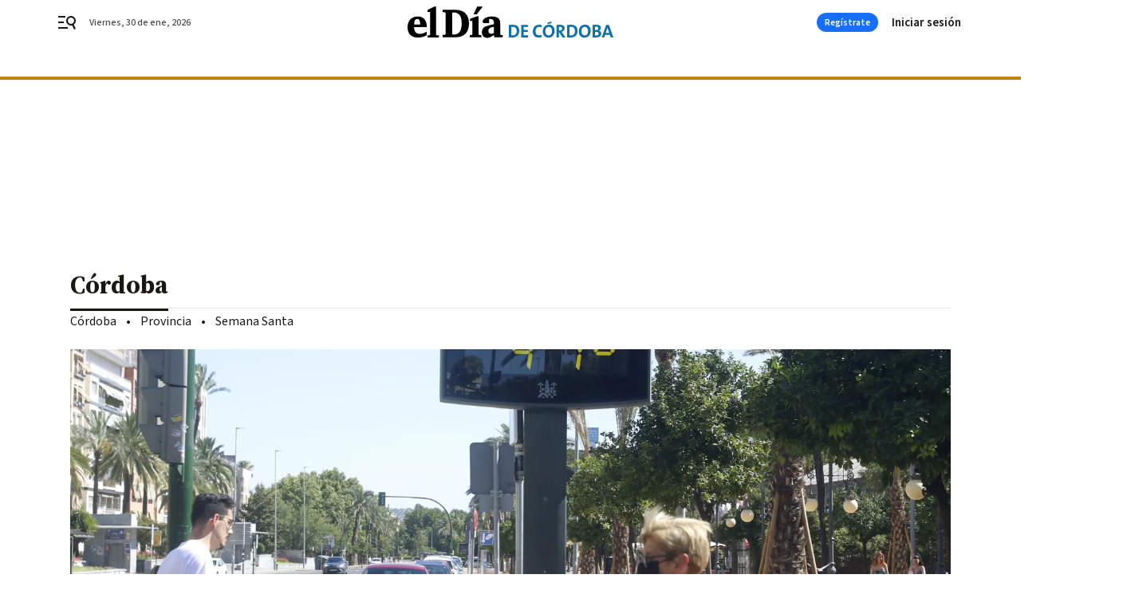

--- FILE ---
content_type: text/html; charset=UTF-8
request_url: https://www.eldiadecordoba.es/cordoba/Fotografias-lunes-sofocante-calor-Cordoba_3_1589571035.html
body_size: 40151
content:



<!doctype html>
<html lang="es">
<head>
    <!-- bbnx generated at 2026-01-30T10:29:21+01:00 -->
    <meta charset="UTF-8">
    <meta name="viewport" content="width=device-width, initial-scale=1.0">
    <meta http-equiv="X-UA-Compatible" content="ie=edge">
    <meta name="generator" content="BBT bCube NX">

    <link rel="preconnect" href="https://fonts.googleapis.com">
<link rel="preconnect" href="https://fonts.gstatic.com" crossorigin>
<link href="https://fonts.googleapis.com/css2?family=Source+Sans+3:ital,wght@0,200..900;1,200..900&family=Source+Serif+4:ital,opsz,wght@0,8..60,200..900;1,8..60,200..900&display=swap" rel="stylesheet">

    <link rel="preload" href="/eldiadecordoba/vendor.h-467072e1c9758d66264a.js" as="script">
    <link rel="preload" href="/eldiadecordoba/app.h-e25397729dd80384a1f8.js" as="script">
    <link rel="preload" href="/eldiadecordoba/app.h-4b0034b990803b632240.css" as="style">

    <title>Fotografías de un lunes desafiando el sofocante calor en Córdoba</title>
    <meta name="description" content="Córdoba llama a la puerta de los 40 grados, que serán realidad el fin de semana">            <link rel="canonical" href="https://www.eldiadecordoba.es/cordoba/Fotografias-lunes-sofocante-calor-Cordoba_3_1589571035.html">    
            
            <meta property="article:modified_time" content="2021-07-05T20:24:36+02:00">                    <meta property="article:published_time" content="2021-07-05T20:24:36+02:00">                    <meta property="article:section" content="Córdoba">                    <meta property="article:tag" content="El tiempo en Córdoba">                    <meta name="author" content="Juan Ayala">                    <meta http-equiv="Content-Type" content="text/html; charset=UTF-8">                    <meta name="generator" content="BBT bCube NX">                    <meta name="keywords" content="Fotografias, lunes, sofocante, calor, Cordoba">                    <meta property="og:description" content="Córdoba llama a la puerta de los 40 grados, que serán realidad el fin de semana">                    <meta property="og:image" content="https://static.grupojoly.com/clip/3149d03a-2792-4132-b496-7b41a5d9ef7c_facebook-aspect-ratio_default_0.jpg">                    <meta property="og:image:height" content="628">                    <meta property="og:image:width" content="1200">                    <meta property="og:site_name" content="El Día de Córdoba">                    <meta property="og:title" content="Fotografías de un lunes desafiando el sofocante calor en Córdoba">                    <meta property="og:type" content="article">                    <meta property="og:url" content="https://www.eldiadecordoba.es/cordoba/Fotografias-lunes-sofocante-calor-Cordoba_3_1589571035.html">                    <meta name="publisher" content="El Día de Córdoba">                    <meta http-equiv="refresh" content="500">                    <meta name="robots" content="index,follow,max-image-preview:large">                    <meta name="twitter:card" content="summary_large_image">                    <meta name="twitter:description" content="Córdoba llama a la puerta de los 40 grados, que serán realidad el fin de semana">                    <meta name="twitter:image" content="https://static.grupojoly.com/clip/3149d03a-2792-4132-b496-7b41a5d9ef7c_twitter-aspect-ratio_default_0.jpg">                    <meta name="twitter:title" content="Fotografías de un lunes desafiando el sofocante calor en Córdoba">                    <link rel="shortcut icon" href="https://static.grupojoly.com/clip/59643400-313c-4528-9991-73f216da790c_source-aspect-ratio_default_0.jpg" type="image/x-icon">                    <link rel="apple-touch-icon" href="https://static.grupojoly.com/joly/public/file/2024/0918/09/app-launcher-cordoba.png">                    <link href="https://www.eldiadecordoba.es/cordoba/Fotografias-lunes-sofocante-calor-Cordoba_3_1589571035.amp.html" rel="amphtml">                    <meta property="mrf:canonical" content="https://www.eldiadecordoba.es/cordoba/Fotografias-lunes-sofocante-calor-Cordoba_3_1589571035.html">                    <meta property="mrf:authors" content="Cisco López">                    <meta property="mrf:sections" content="Córdoba">                    <meta property="mrf:tags" content="noticia_id:4466591">                    <meta property="mrf:tags" content="fechapublicacion:20210705">                    <meta property="mrf:tags" content="lastmodify:flopez">                    <meta property="mrf:tags" content="layout:galeria">                    <meta property="mrf:tags" content="accesstype:abierto">                    <meta property="mrf:tags" content="seotag:el-tiempo-en-córdoba">                    <meta property="mrf:tags" content="keywords:Fotografias;lunes;sofocante;calor;Cordoba">                    <meta property="mrf:tags" content="categoria:Córdoba">                    <meta property="mrf:tags" content="subcategoria:sinct">            
    
    <link rel="preconnect" href="https://static.grupojoly.com">
                                    <script type="application/ld+json">{"@context":"https:\/\/schema.org","@graph":[{"@context":"https:\/\/schema.org","@type":"NewsMediaOrganization","name":"El D\u00eda de C\u00f3rdoba","url":"https:\/\/www.eldiadecordoba.es","logo":{"@type":"ImageObject","url":"https:\/\/www.eldiadecordoba.es\/static\/logos\/eldiadecordoba.svg"},"sameAs":["https:\/\/www.facebook.com\/eldiacordoba\/","https:\/\/twitter.com\/eldiacordoba","https:\/\/www.instagram.com\/eldiadecordoba","https:\/\/t.me\/eldiadecordoba_es","https:\/\/www.youtube.com\/channel\/UCQq1XTG0Po6EYw9oxIklu_w"],"foundingDate":"2000-11-19T00:00:00+01:00","@id":"https:\/\/www.eldiadecordoba.es#organization"},{"@context":"https:\/\/schema.org","@type":"BreadcrumbList","name":"Fotograf\u00edas de un lunes desafiando el sofocante calor en C\u00f3rdoba","itemListElement":[{"@type":"ListItem","position":1,"item":{"@type":"CollectionPage","url":"https:\/\/www.eldiadecordoba.es","name":"El D\u00eda de C\u00f3rdoba","@id":"https:\/\/www.eldiadecordoba.es"}},{"@type":"ListItem","position":2,"item":{"@type":"CollectionPage","url":"https:\/\/www.eldiadecordoba.es\/cordoba\/","name":"C\u00f3rdoba","@id":"https:\/\/www.eldiadecordoba.es\/cordoba\/"}},{"@type":"ListItem","position":3,"item":{"@type":"WebPage","url":"https:\/\/www.eldiadecordoba.es\/cordoba\/Fotografias-lunes-sofocante-calor-Cordoba_3_1589571035.html","name":"Fotograf\u00edas de un lunes desafiando el sofocante calor en C\u00f3rdoba","@id":"https:\/\/www.eldiadecordoba.es\/cordoba\/Fotografias-lunes-sofocante-calor-Cordoba_3_1589571035.html"}}],"@id":"https:\/\/www.eldiadecordoba.es\/cordoba\/Fotografias-lunes-sofocante-calor-Cordoba_3_1589571035.html#breadcrumb"},{"@context":"https:\/\/schema.org","@type":"ItemList","itemListElement":[{"@type":"ListItem","position":1,"url":"https:\/\/static.grupojoly.com\/clip\/3149d03a-2792-4132-b496-7b41a5d9ef7c_source-aspect-ratio_default_0.jpg","name":"Fotograf\u00edas de un lunes desafiando el calor en C\u00f3rdoba"},{"@type":"ListItem","position":2,"url":"https:\/\/static.grupojoly.com\/clip\/9023279e-bd4d-42f7-b357-2e3a6954a2e6_source-aspect-ratio_default_0.jpg","name":"Fotograf\u00edas de un lunes desafiando el calor en C\u00f3rdoba"},{"@type":"ListItem","position":3,"url":"https:\/\/static.grupojoly.com\/clip\/3014b236-a5ce-4068-8b80-edc9fb3ff6c7_source-aspect-ratio_default_0.jpg","name":"Fotograf\u00edas de un lunes desafiando el calor en C\u00f3rdoba"},{"@type":"ListItem","position":4,"url":"https:\/\/static.grupojoly.com\/clip\/82ab6261-5751-42f3-81ca-124e2a526768_source-aspect-ratio_default_0.jpg","name":"Fotograf\u00edas de un lunes desafiando el calor en C\u00f3rdoba"},{"@type":"ListItem","position":5,"url":"https:\/\/static.grupojoly.com\/clip\/500cb3d6-2dad-4be6-a656-d39c096cf69b_source-aspect-ratio_default_0.jpg","name":"Fotograf\u00edas de un lunes desafiando el calor en C\u00f3rdoba"},{"@type":"ListItem","position":6,"url":"https:\/\/static.grupojoly.com\/clip\/2b78a319-7908-4fb9-b500-e164343f92aa_source-aspect-ratio_default_0.jpg","name":"Fotograf\u00edas de un lunes desafiando el calor en C\u00f3rdoba"},{"@type":"ListItem","position":7,"url":"https:\/\/static.grupojoly.com\/clip\/9d4e7b0e-3de9-474d-a616-67acad66494a_source-aspect-ratio_default_0.jpg","name":"Fotograf\u00edas de un lunes desafiando el calor en C\u00f3rdoba"},{"@type":"ListItem","position":8,"url":"https:\/\/static.grupojoly.com\/clip\/53e56829-7586-44ea-ad45-4f44f0ef8b47_source-aspect-ratio_default_0.jpg","name":"Fotograf\u00edas de un lunes desafiando el calor en C\u00f3rdoba"},{"@type":"ListItem","position":9,"url":"https:\/\/static.grupojoly.com\/clip\/2932af13-ada9-4abd-b1b0-070f4e858105_source-aspect-ratio_default_0.jpg","name":"Fotograf\u00edas de un lunes desafiando el calor en C\u00f3rdoba"},{"@type":"ListItem","position":10,"url":"https:\/\/static.grupojoly.com\/clip\/62fbaa11-a0eb-43b2-8aa3-34dd1820e249_source-aspect-ratio_default_0.jpg","name":"Fotograf\u00edas de un lunes desafiando el calor en C\u00f3rdoba"},{"@type":"ListItem","position":11,"url":"https:\/\/static.grupojoly.com\/clip\/9e793a84-db00-4f85-a239-f7f37489f57e_source-aspect-ratio_default_0.jpg","name":"Fotograf\u00edas de un lunes desafiando el calor en C\u00f3rdoba"},{"@type":"ListItem","position":12,"url":"https:\/\/static.grupojoly.com\/clip\/0830cc2e-c1fa-4513-97c7-4b920fcf6785_source-aspect-ratio_default_0.jpg","name":"Fotograf\u00edas de un lunes desafiando el calor en C\u00f3rdoba"},{"@type":"ListItem","position":13,"url":"https:\/\/static.grupojoly.com\/clip\/4050e542-0bab-4f2b-a99f-4a781d643658_source-aspect-ratio_default_0.jpg","name":"Fotograf\u00edas de un lunes desafiando el calor en C\u00f3rdoba"},{"@type":"ListItem","position":14,"url":"https:\/\/static.grupojoly.com\/clip\/e3b5aa82-7751-4f6b-aa98-24ac3263cdad_source-aspect-ratio_default_0.jpg","name":"Fotograf\u00edas de un lunes desafiando el calor en C\u00f3rdoba"},{"@type":"ListItem","position":15,"url":"https:\/\/static.grupojoly.com\/clip\/594d7e00-ec8a-4dd8-aea8-4dc58f196ec7_source-aspect-ratio_default_0.jpg","name":"Fotograf\u00edas de un lunes desafiando el calor en C\u00f3rdoba"}],"@id":"https:\/\/www.eldiadecordoba.es\/cordoba\/Fotografias-lunes-sofocante-calor-Cordoba_3_1589571035.html#gallery"},{"@context":"https:\/\/schema.org","@type":"NewsArticle","headline":"Fotograf\u00edas de un lunes desafiando el sofocante calor en C\u00f3rdoba","url":"https:\/\/www.eldiadecordoba.es:443\/cordoba\/Fotografias-lunes-sofocante-calor-Cordoba_3_1589571035.html","image":[{"@type":"ImageObject","url":"https:\/\/static.grupojoly.com\/clip\/3149d03a-2792-4132-b496-7b41a5d9ef7c_source-aspect-ratio_1600w_0.jpg","width":1600,"height":1014,"name":"Fotograf\u00edas de un lunes desafiando el calor en C\u00f3rdoba","author":{"@type":"Person","name":"Juan Ayala"}}],"datePublished":"2021-07-05T20:24:36+02:00","dateModified":"2021-07-05T20:24:36+02:00","publisher":{"@id":"https:\/\/www.eldiadecordoba.es#organization"},"author":[{"@type":"Person","name":"Juan Ayala"}],"mainEntityOfPage":{"@type":"ImageGallery","url":"https:\/\/www.eldiadecordoba.es\/cordoba\/Fotografias-lunes-sofocante-calor-Cordoba_3_1589571035.html","mainEntityOfPage":"https:\/\/www.eldiadecordoba.es\/cordoba\/Fotografias-lunes-sofocante-calor-Cordoba_3_1589571035.html","name":"Fotograf\u00edas de un lunes desafiando el sofocante calor en C\u00f3rdoba","headline":"Fotograf\u00edas de un lunes desafiando el sofocante calor en C\u00f3rdoba","datePublished":"2021-07-05T20:24:36+02:00","dateModified":"2021-07-05T20:24:36+02:00","isAccessibleForFree":true,"description":"C\u00f3rdoba llama a la puerta de los 40 grados, que ser\u00e1n realidad el fin de semana","author":[{"@type":"Person","name":"Juan Ayala"}],"keywords":["El tiempo en C\u00f3rdoba"],"image":[{"@type":"ImageObject","url":"https:\/\/static.grupojoly.com\/clip\/3149d03a-2792-4132-b496-7b41a5d9ef7c_source-aspect-ratio_1600w_0.jpg","width":1600,"height":1014,"name":"Fotograf\u00edas de un lunes desafiando el calor en C\u00f3rdoba","author":{"@type":"Person","name":"Juan Ayala"}},{"@type":"ImageObject","url":"https:\/\/static.grupojoly.com\/clip\/3149d03a-2792-4132-b496-7b41a5d9ef7c_source-aspect-ratio_1600w_0.jpg","width":1600,"height":1014,"name":"Fotograf\u00edas de un lunes desafiando el calor en C\u00f3rdoba"},{"@type":"ImageObject","url":"https:\/\/static.grupojoly.com\/clip\/9023279e-bd4d-42f7-b357-2e3a6954a2e6_source-aspect-ratio_1600w_0.jpg","width":1600,"height":1011,"name":"Fotograf\u00edas de un lunes desafiando el calor en C\u00f3rdoba"},{"@type":"ImageObject","url":"https:\/\/static.grupojoly.com\/clip\/3014b236-a5ce-4068-8b80-edc9fb3ff6c7_source-aspect-ratio_1600w_0.jpg","width":1600,"height":917,"name":"Fotograf\u00edas de un lunes desafiando el calor en C\u00f3rdoba"},{"@type":"ImageObject","url":"https:\/\/static.grupojoly.com\/clip\/82ab6261-5751-42f3-81ca-124e2a526768_source-aspect-ratio_1600w_0.jpg","width":1600,"height":1067,"name":"Fotograf\u00edas de un lunes desafiando el calor en C\u00f3rdoba"},{"@type":"ImageObject","url":"https:\/\/static.grupojoly.com\/clip\/500cb3d6-2dad-4be6-a656-d39c096cf69b_source-aspect-ratio_1600w_0.jpg","width":1600,"height":1067,"name":"Fotograf\u00edas de un lunes desafiando el calor en C\u00f3rdoba"},{"@type":"ImageObject","url":"https:\/\/static.grupojoly.com\/clip\/2b78a319-7908-4fb9-b500-e164343f92aa_source-aspect-ratio_1600w_0.jpg","width":1600,"height":911,"name":"Fotograf\u00edas de un lunes desafiando el calor en C\u00f3rdoba"},{"@type":"ImageObject","url":"https:\/\/static.grupojoly.com\/clip\/9d4e7b0e-3de9-474d-a616-67acad66494a_source-aspect-ratio_1600w_0.jpg","width":1600,"height":962,"name":"Fotograf\u00edas de un lunes desafiando el calor en C\u00f3rdoba"},{"@type":"ImageObject","url":"https:\/\/static.grupojoly.com\/clip\/53e56829-7586-44ea-ad45-4f44f0ef8b47_source-aspect-ratio_1600w_0.jpg","width":1600,"height":1022,"name":"Fotograf\u00edas de un lunes desafiando el calor en C\u00f3rdoba"},{"@type":"ImageObject","url":"https:\/\/static.grupojoly.com\/clip\/2932af13-ada9-4abd-b1b0-070f4e858105_source-aspect-ratio_1600w_0.jpg","width":1600,"height":1114,"name":"Fotograf\u00edas de un lunes desafiando el calor en C\u00f3rdoba"},{"@type":"ImageObject","url":"https:\/\/static.grupojoly.com\/clip\/62fbaa11-a0eb-43b2-8aa3-34dd1820e249_source-aspect-ratio_1600w_0.jpg","width":1600,"height":1019,"name":"Fotograf\u00edas de un lunes desafiando el calor en C\u00f3rdoba"},{"@type":"ImageObject","url":"https:\/\/static.grupojoly.com\/clip\/9e793a84-db00-4f85-a239-f7f37489f57e_source-aspect-ratio_1600w_0.jpg","width":1600,"height":1018,"name":"Fotograf\u00edas de un lunes desafiando el calor en C\u00f3rdoba"},{"@type":"ImageObject","url":"https:\/\/static.grupojoly.com\/clip\/0830cc2e-c1fa-4513-97c7-4b920fcf6785_source-aspect-ratio_1600w_0.jpg","width":1600,"height":1067,"name":"Fotograf\u00edas de un lunes desafiando el calor en C\u00f3rdoba"},{"@type":"ImageObject","url":"https:\/\/static.grupojoly.com\/clip\/4050e542-0bab-4f2b-a99f-4a781d643658_source-aspect-ratio_1600w_0.jpg","width":1600,"height":1067,"name":"Fotograf\u00edas de un lunes desafiando el calor en C\u00f3rdoba"},{"@type":"ImageObject","url":"https:\/\/static.grupojoly.com\/clip\/e3b5aa82-7751-4f6b-aa98-24ac3263cdad_source-aspect-ratio_1600w_0.jpg","width":1600,"height":974,"name":"Fotograf\u00edas de un lunes desafiando el calor en C\u00f3rdoba"},{"@type":"ImageObject","url":"https:\/\/static.grupojoly.com\/clip\/594d7e00-ec8a-4dd8-aea8-4dc58f196ec7_source-aspect-ratio_1600w_0.jpg","width":1600,"height":1080,"name":"Fotograf\u00edas de un lunes desafiando el calor en C\u00f3rdoba"}]},"isAccessibleForFree":true,"articleSection":["C\u00f3rdoba"],"name":"Fotograf\u00edas de un lunes desafiando el sofocante calor en C\u00f3rdoba","description":"C\u00f3rdoba llama a la puerta de los 40 grados, que ser\u00e1n realidad el fin de semana","keywords":["El tiempo en C\u00f3rdoba"]}]}</script>
                <!-- New cookie policies (Marfeel) -->
<script type="text/javascript">
    if (!window.didomiConfig) {
        window.didomiConfig = {};
    }
    if (!window.didomiConfig.notice) {
        window.didomiConfig.notice = {};
    }
    if (!window.didomiConfig.app) {
        window.didomiConfig.app = {};
    }

    // time in seconds pay to reject should be valid. In this example, one day in seconds is 86400.
    window.didomiConfig.app.deniedConsentDuration = 86400;
    window.didomiConfig.notice.enable = false;
</script>
<!-- End New cookie policies (Marfeel) -->

<!-- Didomi CMP -->
<script async type="text/javascript">window.gdprAppliesGlobally=true;(function(){function a(e){if(!window.frames[e]){if(document.body&&document.body.firstChild){var t=document.body;var n=document.createElement("iframe");n.style.display="none";n.name=e;n.title=e;t.insertBefore(n,t.firstChild)}
    else{setTimeout(function(){a(e)},5)}}}function e(n,r,o,c,s){function e(e,t,n,a){if(typeof n!=="function"){return}if(!window[r]){window[r]=[]}var i=false;if(s){i=s(e,t,n)}if(!i){window[r].push({command:e,parameter:t,callback:n,version:a})}}e.stub=true;function t(a){if(!window[n]||window[n].stub!==true){return}if(!a.data){return}
        var i=typeof a.data==="string";var e;try{e=i?JSON.parse(a.data):a.data}catch(t){return}if(e[o]){var r=e[o];window[n](r.command,r.parameter,function(e,t){var n={};n[c]={returnValue:e,success:t,callId:r.callId};a.source.postMessage(i?JSON.stringify(n):n,"*")},r.version)}}
        if(typeof window[n]!=="function"){window[n]=e;if(window.addEventListener){window.addEventListener("message",t,false)}else{window.attachEvent("onmessage",t)}}}e("__tcfapi","__tcfapiBuffer","__tcfapiCall","__tcfapiReturn");a("__tcfapiLocator");(function(e){
        var t=document.createElement("script");t.id="spcloader";t.type="text/javascript";t.async=true;t.src="https://sdk.privacy-center.org/"+e+"/loader.js?target="+document.location.hostname;t.charset="utf-8";var n=document.getElementsByTagName("script")[0];n.parentNode.insertBefore(t,n)})("6e7011c3-735d-4a5c-b4d8-c8b97a71fd01")})();</script>
<!-- End Didomi CMP -->
                                    <script>
    window.adMap = {"networkCode":"","adUnitPath":"","segmentation":{"site":"","domain":"https:\/\/www.eldiadecordoba.es","id":"4466591","type":"content","subtype":"galer\u00eda","language":"es","category":["C\u00f3rdoba","Provincia"],"tags":["El tiempo en C\u00f3rdoba"],"authors":[],"geocont":""},"bannerTop":null,"bannerUnderHeader":{"type":"html","id":1000028,"slotType":"BANNER","minimumReservedHeightMobile":115,"minimumReservedHeightDesktop":265,"name":"Top, Int, Skin RC","active":true,"code":"<div id=\"top\" class=\"henneoHB\"><\/div>\n<div id=\"int\" class=\"henneoHB\"><\/div>\n<div id=\"skin\" class=\"henneoHB\"><\/div>"},"bannerFooter":null,"afterContent":null,"skyLeft":{"type":"html","id":1000027,"slotType":"SKY","minimumReservedHeightMobile":null,"minimumReservedHeightDesktop":600,"name":"Skyizda RC","active":true,"code":"<div id=\"skyizda\" class=\"henneoHB\"><\/div>"},"skyRight":{"type":"html","id":1000026,"slotType":"SKY","minimumReservedHeightMobile":null,"minimumReservedHeightDesktop":600,"name":"Skydcha RC","active":true,"code":"<div id=\"skydcha\" class=\"henneoHB\"><\/div>"},"outOfPage":null,"list":[{"index":3,"position":{"type":"html","id":1000013,"slotType":"RECTANGLE","minimumReservedHeightMobile":600,"minimumReservedHeightDesktop":600,"name":"Right1 RC","active":true,"code":"<div class=\"henneoHB henneoHB-right\" ><\/div>"}},{"index":6,"position":{"type":"html","id":1000052,"slotType":"RECTANGLE","minimumReservedHeightMobile":250,"minimumReservedHeightDesktop":450,"name":"Intext Contenidos Noticias EDC","active":true,"code":"<div class=\"adv-intext\">\n <script>function a(r){try{for(;r.parent&&r!==r.parent;)r=r.parent;return r}catch(r){return null}}var n=a(window);if(n&&n.document&&n.document.body){var s=document.createElement(\"script\");s.setAttribute(\"data-gdpr-applies\", \"${gdpr}\");s.setAttribute(\"data-consent-string\", \"${gdpr_consent}\");s.src=\"https:\/\/static.sunmedia.tv\/integrations\/1e6e609f-d346-4dae-8cb1-91a2ac12c20d\/1e6e609f-d346-4dae-8cb1-91a2ac12c20d.js\",s.async=!0,n.document.body.appendChild(s)}<\/script>\n<\/div>"}},{"index":10,"position":{"type":"html","id":1000014,"slotType":"RECTANGLE","minimumReservedHeightMobile":600,"minimumReservedHeightDesktop":600,"name":"Right2 RC","active":true,"code":"<div class=\"henneoHB henneoHB-right\" ><\/div>"}},{"index":14,"position":{"type":"html","id":1000015,"slotType":"RECTANGLE","minimumReservedHeightMobile":600,"minimumReservedHeightDesktop":600,"name":"Right3 RC","active":true,"code":"<div class=\"henneoHB henneoHB-right\" ><\/div>"}},{"index":18,"position":{"type":"html","id":1000016,"slotType":"RECTANGLE","minimumReservedHeightMobile":600,"minimumReservedHeightDesktop":600,"name":"Right4 RC","active":true,"code":"<div class=\"henneoHB henneoHB-right\" ><\/div>"}}],"vastUrl":"https:\/\/vast.sunmedia.tv\/df40fa1e-ea46-48aa-9f19-57533868f398?rnd=__timestamp__&gdpr=${gdpr}&gdpr_consent=${gdpr_consent}&referrerurl=__page-url__&rw=__player-width__&rh=__player-height__&cp.schain=${supply_chain}&t=${VALUE}","adMapName":"Admap Contenidos Fotogaler\u00edas Desktop EDC","underRecirculationBannerLeft":null,"underRecirculationBannerRight":null} || [];
    window.adMapMobile = {"networkCode":"","adUnitPath":"","segmentation":{"site":"","domain":"https:\/\/www.eldiadecordoba.es","id":"4466591","type":"content","subtype":"galer\u00eda","language":"es","category":["C\u00f3rdoba","Provincia"],"tags":["El tiempo en C\u00f3rdoba"],"authors":[],"geocont":""},"bannerTop":{"type":"html","id":1000024,"slotType":"BANNER","minimumReservedHeightMobile":115,"minimumReservedHeightDesktop":265,"name":"Top, Int RC","active":true,"code":"<div id=\"top\" class=\"henneoHB\"><\/div>\n<div id=\"int\" class=\"henneoHB\"><\/div>"},"bannerUnderHeader":null,"bannerFooter":null,"afterContent":null,"skyLeft":null,"skyRight":null,"outOfPage":null,"list":[{"index":3,"position":{"type":"html","id":1000013,"slotType":"RECTANGLE","minimumReservedHeightMobile":600,"minimumReservedHeightDesktop":600,"name":"Right1 RC","active":true,"code":"<div class=\"henneoHB henneoHB-right\" ><\/div>"}},{"index":6,"position":{"type":"html","id":1000054,"slotType":"RECTANGLE","minimumReservedHeightMobile":250,"minimumReservedHeightDesktop":350,"name":"Intext Contenidos Fotogaler\u00edas EDC","active":true,"code":"<div class=\"adv-intext\"> <script>function a(r){try{for(;r.parent&&r!==r.parent;)r=r.parent;return r}catch(r){return null}}var n=a(window);if(n&&n.document&&n.document.body){var s=document.createElement(\"script\");s.setAttribute(\"data-gdpr-applies\", \"${gdpr}\");s.setAttribute(\"data-consent-string\", \"${gdpr_consent}\");s.src=\"https:\/\/static.sunmedia.tv\/integrations\/cc8b2467-2706-44d6-bd38-2a96eb70bedc\/cc8b2467-2706-44d6-bd38-2a96eb70bedc.js\",s.async=!0,n.document.body.appendChild(s)}<\/script> <\/div>"}},{"index":10,"position":{"type":"html","id":1000014,"slotType":"RECTANGLE","minimumReservedHeightMobile":600,"minimumReservedHeightDesktop":600,"name":"Right2 RC","active":true,"code":"<div class=\"henneoHB henneoHB-right\" ><\/div>"}},{"index":14,"position":{"type":"html","id":1000015,"slotType":"RECTANGLE","minimumReservedHeightMobile":600,"minimumReservedHeightDesktop":600,"name":"Right3 RC","active":true,"code":"<div class=\"henneoHB henneoHB-right\" ><\/div>"}},{"index":18,"position":{"type":"html","id":1000016,"slotType":"RECTANGLE","minimumReservedHeightMobile":600,"minimumReservedHeightDesktop":600,"name":"Right4 RC","active":true,"code":"<div class=\"henneoHB henneoHB-right\" ><\/div>"}}],"vastUrl":"https:\/\/vast.sunmedia.tv\/df40fa1e-ea46-48aa-9f19-57533868f398?rnd=__timestamp__&gdpr=${gdpr}&gdpr_consent=${gdpr_consent}&referrerurl=__page-url__&rw=__player-width__&rh=__player-height__&cp.schain=${supply_chain}&t=${VALUE}","adMapName":"Admap Contenidos Fotogaler\u00edas Mobile EDC","underRecirculationBannerLeft":null,"underRecirculationBannerRight":null} || [];
</script>
                        
            
    
    <!-- Google Analytics -->
    <script>
        window.dataLayer = window.dataLayer || [];
        window.dataLayer.push({
                        'site': 'edc',                        'categoria': 'Córdoba',                        'subcategoria': '',                        'secundarias': 'Provincia',                        'section': 'Córdoba',                        'platform': 'Desktop',                        'layout': 'galeria',                        'createdby': 'flopez',                        'titular': 'Fotografías-de-un-lunes-desafiando-el-sofocante-calor-en-Córdoba',                        'fechapublicacion': '20210705',                        'lastmodify': 'flopez',                        'keywords': 'Fotografias,lunes,sofocante,calor,Cordoba',                        'noticia_id': '4466591',                        'seotag': 'el-tiempo-en-córdoba',                        'title': 'Fotografías de un lunes desafiando el sofocante calor en Córdoba',                        'firma': 'Juan Ayala',                        'media_id': '407',                        'author': 'Cisco López',                        'user': 'flopez',                        'image': 'https://static.grupojoly.com/clip/3149d03a-2792-4132-b496-7b41a5d9ef7c_16-9-aspect-ratio_25p_0.jpg',                        'canonical': 'https://www.eldiadecordoba.es/cordoba/Fotografias-lunes-sofocante-calor-Cordoba_3_1589571035.html',                        'template': 'normal',                        'op_column': '',                        'fechadeactualizacion': '2021-07-05 20:24:38',                        'accesstype': 'abierto',                        'mediatype': '',                        'user_logged': '0',                        'user_id': '',                        'ga_id': '',                        'su': '',                        'kid': ''                    });
    </script>
    <script>
    function updateDataLayerPlatform() {
        const isMobile = detectMob();
        if (isMobile) {
            window.dataLayer.push({ 'platform': 'Mobile' });
        }
    }

    function detectMob() {
        const toMatch = [
            /Android/i,
            /webOS/i,
            /iPhone/i,
            /iPad/i,
            /iPod/i,
            /BlackBerry/i,
            /Windows Phone/i
        ];

        return toMatch.some((toMatchItem) => {
            return navigator.userAgent.match(toMatchItem);
        });
    }

    updateDataLayerPlatform();
    </script>

        <script>
    window.jolTagManagerId = "GTM-TL84P7";
    (function (w, d, s, l, i) {
        w[l] = w[l] || [];
        w[l].push({ 'gtm.start': new Date().getTime(), event: 'gtm.js' });
        const f = d.getElementsByTagName(s)[0],
            j = d.createElement(s),
            dl = l != 'dataLayer' ? '&l=' + l : '';
        j.src = 'https://www.googletagmanager.com/gtm.js?id=' + i + dl;
        j.async = 'true';
        f.parentNode.insertBefore(j, f);
    })(window, document, 'script', 'dataLayer', 'GTM-TL84P7');
    </script>
    
<!-- Google Tag Manager (Alayans -> Addoor) -->
<script>(function(w,d,s,l,i){w[l]=w[l]||[]; w[l].push({'gtm.start':new Date().getTime(), event:'gtm.js'});var f=d.getElementsByTagName(s)[0],j=d.createElement(s), dl=l!='dataLayer'?'&l='+l:'';j.async=true;j.src='https://www.googletagmanager.com/gtm.js?id='+i+dl;f.parentNode.insertBefore(j,f);
    })(window,document, 'script', 'dataLayer', 'GTM-P3BNRJ4L'); </script>
<!-- End Google Tag Manager -->
    
                        <style>
        #related-4466591 {
            display: none;
        }
    </style>
    <link rel="preload" href="/eldiadecordoba/brick/hot-topics-joly-default-brick.h-8762d46ccd6151052390.css" as="style"><link rel="preload" href="/eldiadecordoba/brick/header-joly-default-brick.h-2d5b31d75de5ac120c53.css" as="style"><link rel="preload" href="/eldiadecordoba/brick/footer-joly-default-brick.h-744b45ddbf3c7553f4a1.css" as="style"><link rel='stylesheet' href='/eldiadecordoba/brick/hot-topics-joly-default-brick.h-8762d46ccd6151052390.css'><link rel='stylesheet' href='/eldiadecordoba/brick/header-joly-default-brick.h-2d5b31d75de5ac120c53.css'><link rel='stylesheet' href='/eldiadecordoba/brick/footer-joly-default-brick.h-744b45ddbf3c7553f4a1.css'>

    <link rel="stylesheet" href="/eldiadecordoba/app.h-4b0034b990803b632240.css">

                
                                
                    <!-- Seedtag Config -->

<script defer>

function getCookieForSeedtag(name) {
    const cookies = document.cookie.split(";");
    for (let cookie of cookies) {
        cookie = cookie.trim();
        if (cookie.startsWith(name + "=")) {
            try {
                return decodeURIComponent(cookie.substring(name.length + 1));
            } catch (e) {
                return "";
            }
        }
    }
    return "";
}

setTimeout(() => {
    const userSessionCookie = getCookieForSeedtag('nx-session-user');
    let isSubscriber = false;
    if (userSessionCookie) {
        try {
            const userData = JSON.parse(userSessionCookie);
            if (userData && userData.type && userData.type.toString() === '2') {
                isSubscriber = true;
            }
        } catch (e) {
            console.error("Integration Error: Error parsing user session cookie.", e);
        }
    }

    if (!isSubscriber) {
        !function(){window.hb_now=Date.now();var e=document.getElementsByTagName("script")[0],t="https://hb.20m.es/stable/config/grupojoly.com/desktop-mobile.min.js";
        window.location.search.match(/hb_test=true/)&&(t=t.replace("/stable/","/test/"));var n=document.createElement("script");n.async=!0,n.src=t,e.parentNode.insertBefore(n,e)}();
    }
}, 500);

</script>
<!-- Indigitall -->
<script defer type="text/javascript" src="/static/indigitall/sdk.min.js"></script>
<script defer type="text/javascript" src="/static/indigitall/worker.min.js"></script>
<!-- GFK -->

    
    <script defer type="text/javascript">
        var gfkS2sConf = {
            media: "EldiadecordobaWeb",
            url: "//es-config.sensic.net/s2s-web.js",
            type:     "WEB",
            logLevel: "none"
        };

        (function (w, d, c, s, id, v) {
            if (d.getElementById(id)) {
                return;
            }

            w.gfkS2sConf = c;
            w[id] = {};
            w[id].agents = [];
            var api = ["playStreamLive", "playStreamOnDemand", "stop", "skip", "screen", "volume", "impression"];
            w.gfks = (function () {
                function f(sA, e, cb) {
                    return function () {
                        sA.p = cb();
                        sA.queue.push({f: e, a: arguments});
                    };
                }
                function s(c, pId, cb) {
                    var sA = {queue: [], config: c, cb: cb, pId: pId};
                    for (var i = 0; i < api.length; i++) {
                        var e = api[i];
                        sA[e] = f(sA, e, cb);
                    }
                    return sA;
                }
                return s;
            }());
            w[id].getAgent = function (cb, pId) {
                var a = {
                    a: new w.gfks(c, pId || "", cb || function () {
                        return 0;
                    })
                };
                function g(a, e) {
                    return function () {
                        return a.a[e].apply(a.a, arguments);
                    }
                }
                for (var i = 0; i < api.length; i++) {
                    var e = api[i];
                    a[e] = g(a, e);
                }
                w[id].agents.push(a);
                return a;
            };

            var lJS = function (eId, url) {
                var tag = d.createElement(s);
                var el = d.getElementsByTagName(s)[0];
                tag.id = eId;
                tag.async = true;
                tag.type = 'text/javascript';
                tag.src = url;
                el.parentNode.insertBefore(tag, el);
            };

            if (c.hasOwnProperty(v)) {lJS(id + v, c[v]);}
            lJS(id, c.url);
        })(window, document, gfkS2sConf, 'script', 'gfkS2s', 'visUrl');
    </script>
    <script defer type="text/javascript">
        var agent = gfkS2s.getAgent();
        let c1 = window.location.hostname.replace("www.", "");
        let c2 = "homepage";
        if (window.location.pathname.length > 1) {
            c2 = window.location.pathname;
            if (window.location.pathname.lastIndexOf("/") > 0) {
                c2 = window.location.pathname.substring(1, window.location.pathname.lastIndexOf("/"));
            }
        }
        var customParams = {
            c1: c1,
            c2: c2
        }

        agent.impression("default", customParams);
    </script>
<!-- Marfeel head-->
<script defer type="text/javascript">
    function e(e){var t=!(arguments.length>1&&void 0!==arguments[1])||arguments[1],c=document.createElement("script");c.src=e,t?c.type="module":(c.async=!0,c.type="text/javascript",c.setAttribute("nomodule",""));var n=document.getElementsByTagName("script")[0];n.parentNode.insertBefore(c,n)}function t(t,c,n){var a,o,r;null!==(a=t.marfeel)&&void 0!==a||(t.marfeel={}),null!==(o=(r=t.marfeel).cmd)&&void 0!==o||(r.cmd=[]),t.marfeel.config=n,t.marfeel.config.accountId=c;var i="https://sdk.mrf.io/statics";e("".concat(i,"/marfeel-sdk.js?id=").concat(c),!0),e("".concat(i,"/marfeel-sdk.es5.js?id=").concat(c),!1)}!function(e,c){var n=arguments.length>2&&void 0!==arguments[2]?arguments[2]:{};t(e,c,n)}(window,3358,{} /*config*/);
</script>

<!-- Interstitial Adgage -->
    <script defer src="https://cdn.adkaora.space/grupojoly/generic/prod/adk-init.js" data-version="v3" type="text/javascript"></script>
<!-- Besocy head -->
<script>
(function(d,s,id,h,t){
    var js,r,djs = d.getElementsByTagName(s)[0];
    if (d.getElementById(id)) {return;}
    js = d.createElement('script');js.id =id;js.async=1;
    js.h=h;js.t=t;
    r=encodeURI(btoa(d.referrer));
    js.src="//"+h+"/pixel/js/"+t+"/"+r;
    djs.parentNode.insertBefore(js, djs);
}(document, 'script', 'dogtrack-pixel','joly.spxl.socy.es', 'JOLYOzD0eCrpfv'));
</script>
<!-- Besocy head -->

<script>
    function getCookie(name) {
        const cookies = document.cookie.split(";");
        for (let cookie of cookies) {
            cookie = cookie.trim();
            if (cookie.startsWith(name + "=")) {
                try {
                    return decodeURIComponent(cookie.substring(name.length + 1));
                } catch (e) {
                    return "";
                }
            }
        }
        return "";
    }

    let isSubscriber = false;
    const userSessionCookie = getCookie('nx-session-user');

    let parsedUserData = null;

    if (userSessionCookie) {
        try {
            const userData = JSON.parse(userSessionCookie);
            parsedUserData = userData;

            if (userData && userData.type && userData.type.toString() === '2') {
                isSubscriber = true;
            }

            document.addEventListener("DOMContentLoaded", function() {
                const headerbtnsubscription = document.getElementById('headerbtnsubscription');
                if (headerbtnsubscription) {
                    if (isSubscriber) {
                        headerbtnsubscription.style.display = 'none';
                    } else {
                        headerbtnsubscription.style.display = 'flex';
                    }
                }
            });
        } catch (e) {
            console.error("Integration Error: Error parsing user session cookie.", e);
        }
    }

        </script>
<!-- Permutive -->


        
<script defer type="text/javascript" src="https://cdns.gigya.com/js/gigya.js?apiKey=3_rMgP-S3MGkPvUMn9DHQOcVfd_omAmITvRO1Px2v3gqpiSA1b3X6L-iVnMRROPVxt">
    {
        'lang': 'es',
        'sessionExpiration': 2592000,
    }
</script>
        
    <style>@media all and (max-width: 768px) {#id-bannerTop { min-height: 115px; }} </style>
<style>@media all and (min-width: 769px) {#id-bannerUnderHeader { min-height: 265px; }} </style>
<style>@media all and (min-width: 1100px) {#id-1000013-advertising--desktop { min-height: 636px; }} </style>
<style>@media all and (max-width: 1099px) {#id-1000013-advertising--mobile { min-height: 636px; }} </style>
<style>@media all and (min-width: 1100px) {#id-1000052-advertising--desktop { min-height: 486px; }} </style>
<style>@media all and (max-width: 1099px) {#id-1000054-advertising--mobile { min-height: 286px; }} </style>
<style>@media all and (min-width: 1100px) {#id-1000014-advertising--desktop { min-height: 636px; }} </style>
<style>@media all and (max-width: 1099px) {#id-1000014-advertising--mobile { min-height: 636px; }} </style>
<style>@media all and (min-width: 1100px) {#id-1000015-advertising--desktop { min-height: 636px; }} </style>
<style>@media all and (max-width: 1099px) {#id-1000015-advertising--mobile { min-height: 636px; }} </style>
<style>@media all and (min-width: 1100px) {#id-1000016-advertising--desktop { min-height: 636px; }} </style>
<style>@media all and (max-width: 1099px) {#id-1000016-advertising--mobile { min-height: 636px; }} </style>

    <script>
    function getCookie(name) {
        const cookies = document.cookie.split(";");
        for (let cookie of cookies) {
            cookie = cookie.trim();
            if (cookie.startsWith(name + "=")) {
                try {
                    return decodeURIComponent(cookie.substring(name.length + 1));
                } catch (e) {
                    return "";
                }
            }
        }
        return "";
    }
    let isSubscriberCaseAdWall = false;
    const userSessionCookie = getCookie('nx-session-user');
    if (userSessionCookie) {
        try {
            const userData = JSON.parse(userSessionCookie);
            if (userData && userData.type && userData.type.toString() === '2') {
                isSubscriberCaseAdWall = true;
            }
        } catch (e) {
            console.error("Integration Error: Error parsing user session cookie.", e);
        }
    }
    window.yieldMasterCmd = window.yieldMasterCmd || [];
    window.yieldMasterCmd.push(function() { window.yieldMaster.init({ pageVersionAutodetect: true, enableAdUnits: isSubscriberCaseAdWall ? [] : ['EDD_ADWALL'] }); });
</script>
</head>


<body class="web-mode eldiadecordoba template-full sky-grid sky-grid-content">

  
      <!-- Global site tag (gtag.js) - Google Analytics -->

    <!-- Google Tag Manager (noscript) -->
    <noscript><iframe src="https://www.googletagmanager.com/ns.html?id=GTM-TL84P7"
                      height="0" width="0" style="display:none;visibility:hidden"></iframe></noscript>
    <!-- End Google Tag Manager (noscript) -->
  
        
            <!-- Begin comScore Tag -->
        <script>
            var _comscore = _comscore || [];
            _comscore.push({ c1: "2", c2: "14621244" });
            (function() {
                var s = document.createElement("script"), el = document.getElementsByTagName("script")[0]; s.async = true;
                s.src = "https://sb.scorecardresearch.com/cs/14621244/beacon.js";
                el.parentNode.insertBefore(s, el);
            })();
        </script>
        <noscript>
            <img src="https://sb.scorecardresearch.com/p?c1=2&c2=14621244&cv=3.6&cj=1" alt="comScore">
        </noscript>
        <!-- End comScore Tag -->
    
  
  
<div id="app">
    <page-variables :content-id="4466591"                    :running-in-showroom="false"
                    :site-url="&quot;https:\/\/www.eldiadecordoba.es&quot;"
                    :site="{&quot;id&quot;:16,&quot;name&quot;:&quot;El D\u00eda de C\u00f3rdoba&quot;,&quot;alias&quot;:&quot;eldiadecordoba&quot;,&quot;url&quot;:&quot;https:\/\/www.eldiadecordoba.es&quot;,&quot;staticUrl&quot;:null,&quot;scheme&quot;:&quot;https&quot;,&quot;mediaId&quot;:6}"
                    :preview="false"
                    :feature-flags="{&quot;CmsAuditLog.enabled&quot;:true,&quot;ManualContentIdInBoardsAndComposition.enabled&quot;:true,&quot;ShowLanguageToolFAB.Enabled&quot;:true}"></page-variables>
                                            <nx-paywall-manager :content-id="4466591"></nx-paywall-manager>
            <nx-paywall-version-testing></nx-paywall-version-testing>
            
            
                        <aside id="id-bannerTop" data-ad-type="bannerTop">
                <nx-advertising-position type="bannerTop"></nx-advertising-position>
            </aside>
            
            
            
        
            <div class="top_container">
                        <nav aria-label="Saltar al contenido">
                <a href="#content-body" tabindex="0" class="sr-only gl-accessibility">Ir al contenido</a>
            </nav>
            
                                            
                

            
                                            
                
<nx-header-joly-default inline-template>
    <header class="bbnx-header eldiadecordoba   "
            :class="{
            'sticky': this.headerSticky,
            'stickeable': this.headerStickable,
            'open_menu': this.openMenu,
            'open_search': this.openSearch }">
        <div class="bbnx-header-wrapper">
            <button class="burger"
                    aria-expanded="false"
                    @click.stop="toggleMenu"
                    aria-label="header.menu.open">
                <span class="sr-only">header.menu.open</span>
                <svg width="24" height="24" viewBox="0 0 24 24" fill="none" xmlns="http://www.w3.org/2000/svg">
<path fill-rule="evenodd" clip-rule="evenodd" d="M10 4H1V6H10V4ZM13 18H1V20H13V18ZM1 11H8V13H1V11ZM22.6453 12.0163C23.7635 8.89772 22.15 5.46926 19.0388 4.35308C15.9275 3.23699 12.4933 4.85461 11.3627 7.96875C10.2322 11.0829 11.8322 14.5178 14.939 15.6462C16.1126 16.0666 17.3318 16.0999 18.4569 15.8118L20.8806 21L22.9881 20.0095L20.5604 14.812C21.4838 14.1292 22.2237 13.1761 22.6453 12.0163ZM13.3081 8.64794C14.061 6.60972 16.3173 5.56022 18.3531 6.30143C20.3991 7.05629 21.4422 9.32957 20.6794 11.3795L20.6208 11.5266C19.8047 13.463 17.6031 14.4318 15.6213 13.6973C13.5898 12.9445 12.5552 10.6862 13.3081 8.64794Z" fill="#1A1813"/>
</svg>

            </button>
            <span class="register-date register-date--xl A-100-500-500-N" v-text="dateTimeNow"></span>
                        <a href="/" class="logo expanded" title="Ir a El Día de Córdoba">
                                                            <svg width="400" height="62" viewBox="0 0 400 62" fill="none" xmlns="http://www.w3.org/2000/svg">
<path fill-rule="evenodd" clip-rule="evenodd" d="M273.886 60.6719C266.459 60.6719 262.824 55.9479 262.824 48.4176C262.824 40.3834 268.198 35.551 274.721 35.551C281.243 35.551 285.783 39.4462 285.783 47.7675C285.783 56.0887 280.485 60.6719 273.886 60.6719ZM274.282 39.7929C270.928 39.7929 267.83 42.4637 267.83 47.9408C267.83 53.0928 269.85 56.4517 274.211 56.4517C277.381 56.4517 280.772 54.003 280.772 48.1629C280.772 42.7021 278.464 39.7658 274.282 39.7658V39.7929Z" fill="#0F71AC"/>
<path d="M272.369 34.4946L271.611 31.9701L279.071 29.2668L280.16 32.5389L272.369 34.4892V34.4946Z" fill="#0F71AC"/>
<path d="M243.538 48.8835C243.538 54.9239 246.273 60.5635 254.784 60.5635C256.951 60.5635 259.097 60.1843 261.128 59.4367L260.408 55.2923C258.956 55.937 257.385 56.2837 255.792 56.3C250.895 56.3 248.695 53.3529 248.695 48.0871C248.695 43.3305 250.954 39.9067 255.467 39.9067C257.098 39.9013 258.723 40.183 260.261 40.7356L260.911 36.4449C259.227 35.9682 257.477 35.7244 255.722 35.7244C247.574 35.7244 243.538 41.169 243.538 48.8835Z" fill="#0F71AC"/>
<path fill-rule="evenodd" clip-rule="evenodd" d="M198.188 60.2867C197.741 60.2699 197.303 60.2533 196.871 60.2385V35.9736C198.784 35.8978 201.736 35.7948 204.727 35.7948C212.257 35.7948 217.057 39.1482 217.057 47.6916C217.057 56.235 211.58 60.4173 203.649 60.4173H203.643C201.651 60.4173 199.861 60.3498 198.188 60.2867ZM204.407 39.7279C203.324 39.7279 202.316 39.7604 201.585 39.8363V56.2512C202.435 56.3758 203.291 56.4354 204.147 56.43C208.725 56.43 212.046 53.835 212.046 48.0708C212.008 42.8375 209.955 39.7442 204.402 39.7442V39.7333L204.407 39.7279Z" fill="#0F71AC"/>
<path d="M220.903 60.2764V35.9465H234.133V39.8742H225.595V45.8605H233.699V49.6798H225.595V56.2729H234.133V60.2764H220.903Z" fill="#0F71AC"/>
<path fill-rule="evenodd" clip-rule="evenodd" d="M294.581 50.2216L301.136 60.2764V60.2602H306.933L301.288 52.0798C300.93 51.5361 300.515 50.9841 300.096 50.4262C299.843 50.0891 299.588 49.7498 299.343 49.409C302.729 48.8455 305.324 46.2452 305.324 42.6371C305.324 37.6584 301.868 35.784 296.494 35.784C293.687 35.784 291.417 35.8219 289.505 35.9303V60.2764H294.186V50.2216H294.581ZM294.175 39.7171C294.787 39.6358 295.405 39.6033 296.017 39.6087L296.011 39.6142V39.6358C298.969 39.6358 300.378 40.8602 300.378 43.1301C300.378 45.4 298.688 46.8411 295.865 46.8411C295.15 46.8411 294.5 46.7977 294.175 46.7652V39.7171Z" fill="#0F71AC"/>
<path fill-rule="evenodd" clip-rule="evenodd" d="M316.923 60.4173C314.93 60.4173 313.14 60.3498 311.467 60.2867C311.021 60.2699 310.582 60.2533 310.151 60.2385V35.9736C312.063 35.8978 315.016 35.7948 318.006 35.7948C325.542 35.7948 330.337 39.1482 330.337 47.6916C330.337 56.235 324.854 60.4173 316.928 60.4173H316.923ZM317.681 39.7387C316.598 39.7387 315.596 39.7712 314.859 39.8471V56.2512C315.704 56.3758 316.56 56.4354 317.416 56.43C321.994 56.43 325.315 53.835 325.315 48.0708C325.287 42.843 323.234 39.7442 317.681 39.7442V39.7387Z" fill="#0F71AC"/>
<path fill-rule="evenodd" clip-rule="evenodd" d="M332.85 48.4175C332.85 55.9479 336.485 60.6719 343.913 60.6719C350.511 60.6719 355.809 56.0887 355.809 47.7675C355.809 39.4462 351.275 35.551 344.747 35.551C338.219 35.551 332.85 40.3834 332.85 48.4175ZM337.861 47.9408C337.861 42.4637 340.955 39.7929 344.308 39.7929L344.314 39.7875V39.7604C348.49 39.7604 350.798 42.6967 350.804 48.1521C350.804 53.9921 347.412 56.4408 344.243 56.4408C339.882 56.4408 337.861 53.0928 337.861 47.9408Z" fill="#0F71AC"/>
<path fill-rule="evenodd" clip-rule="evenodd" d="M366.658 60.3469C366.072 60.3468 365.29 60.3343 364.362 60.3194C363.006 60.2977 361.34 60.271 359.52 60.271V35.979C361.574 35.8707 364.64 35.8002 367.598 35.8002C372.82 35.8002 375.74 37.9293 375.74 41.8191C375.784 44.2298 374.316 46.4077 372.062 47.2636V47.3395C374.646 47.8433 376.493 50.1457 376.423 52.7786C376.423 56.3105 374.007 60.346 366.658 60.3469ZM366.658 60.3469H366.655H366.661H366.658ZM366.834 39.5871C365.826 39.5871 365.035 39.6196 364.207 39.6629V46.0014C364.77 46.0339 365.333 46.0339 366.119 46.0339C369.326 46.0339 370.767 44.7337 370.767 42.5775C370.767 40.7789 369.722 39.5871 366.839 39.5871H366.834ZM366.271 49.5336C365.908 49.5336 364.721 49.5336 364.217 49.5661V56.3758C365.079 56.4734 365.946 56.5275 366.812 56.5221C369.879 56.5221 371.428 55.0756 371.428 52.8816C371.417 50.5007 369.326 49.525 366.271 49.5227V49.5336Z" fill="#0F71AC"/>
<path fill-rule="evenodd" clip-rule="evenodd" d="M393.12 55.2978L394.81 60.2764V60.2602H400L391.316 35.9303H386.017L377.49 60.2764H382.231L383.921 55.2978H393.12ZM388.504 41.299C388.775 42.4367 389.111 43.5527 389.512 44.6524H389.517L391.933 51.5705H385.08L387.496 44.6524C387.816 43.7149 388.055 42.8243 388.282 41.978C388.344 41.7484 388.405 41.5221 388.466 41.299H388.504Z" fill="#0F71AC"/>
<path d="M38.7567 60.634V56.6305L42.8686 56.0833L43.795 55.0594V10.6685H38.8976V6.90339L51.9049 0.380737H55.4696V55.0594L56.4665 56.0833L60.7896 56.4788V60.634H38.7567Z" fill="black"/>
<path d="M146.109 0.380737H135.356L128.221 15.4955H134.484L146.109 0.380737Z" fill="black"/>
<path fill-rule="evenodd" clip-rule="evenodd" d="M158.678 32.6581V24.3423L158.684 24.3531C165.255 24.3531 167.958 26.5905 167.964 32.1868V34.4892C155.791 37.3659 150.693 39.0453 148.499 40.8873C145.979 43.0488 144.495 46.4131 144.495 50.2487C144.495 56.6467 148.737 61.1974 154.75 61.1974C158.516 61.1974 161.95 59.7618 167.817 55.6824L168.83 60.1952H184.861V55.937L180.911 55.5361L180.12 54.496V36.4937C180.12 28.595 179.617 26.3359 176.919 23.6217C174.221 20.9076 169.93 19.5532 164.383 19.5532C154.084 19.5532 146.017 23.9414 146.017 29.5376C146.017 31.7805 147.22 32.6581 150.259 32.6581H158.678ZM167.953 39.7821V51.7872C165.076 52.9845 163.863 53.3041 162.254 53.3041C159.214 53.3041 157.14 51.0125 157.14 47.6266C157.14 44.7499 158.434 42.8321 161.295 41.4724C162.942 40.741 163.586 40.5839 167.953 39.7821Z" fill="black"/>
<path d="M133.904 19.5532H138.124V54.4147L139.056 55.4495L143.45 55.8503V60.076H120.924V55.8503L125.171 55.4495L125.962 54.4147V28.102H121.357V24.2664L133.904 19.5532Z" fill="black"/>
<path fill-rule="evenodd" clip-rule="evenodd" d="M93.0669 6.58917H68.1086V11.1994L72.9356 11.5191L74.0624 12.7163V53.6238L72.9356 55.1407L68.1086 55.4603V60.0922H93.0669C109.959 60.0922 119.423 50.3624 119.423 33.3786C119.423 16.3948 109.894 6.58917 93.0669 6.58917ZM89.7189 54.7398H86.7393V11.92H89.7189C100.115 11.92 105.191 18.5401 105.191 33.1294C105.191 47.7187 100.18 54.7398 89.7189 54.7398Z" fill="black"/>
<path d="M37.1314 49.0492V49.046H37.1369C37.135 49.0471 37.1332 49.0482 37.1314 49.0492Z" fill="black"/>
<path fill-rule="evenodd" clip-rule="evenodd" d="M37.1314 56.3488V49.0492C31.955 52.1619 28.0718 53.4179 23.3927 53.4179C16.5558 53.4179 13.0291 49.1218 12.5306 40.3834H37.3536V39.2566C37.3536 26.8993 30.8688 19.564 19.8605 19.564C7.84452 19.564 0 27.6523 0 40.443C0 53.2337 7.62782 60.6611 19.8605 60.6611C25.9768 60.6611 30.8688 59.453 37.1314 56.3488ZM24.5412 35.3614H12.7907C13.0291 27.7769 14.8222 24.5752 18.9991 24.5752C22.8889 24.5752 24.3245 27.4627 24.5412 35.3614Z" fill="black"/>
</svg>

                                                    </a>
                            <ul class="navigation">
                                            <li class="navigation-item">
                                                            <a class="navigation-item-title A-200-700-500-C" title="Córdoba"
                                   href="https://www.eldiadecordoba.es/cordoba/"
                                                                      rel="noreferrer">
                                   Córdoba
                                                                   </a>
                                                                                </li>
                                            <li class="navigation-item">
                                                            <a class="navigation-item-title A-200-700-500-C" title="Provincia"
                                   href="https://www.eldiadecordoba.es/provincia/"
                                                                      rel="noreferrer">
                                   Provincia
                                                                   </a>
                                                                                </li>
                                            <li class="navigation-item">
                                                            <a class="navigation-item-title A-200-700-500-C" title="Vivir"
                                   href="https://www.eldiadecordoba.es/vivir-cordoba/"
                                                                      rel="noreferrer">
                                   Vivir
                                                                   </a>
                                                                                </li>
                                            <li class="navigation-item">
                                                            <a class="navigation-item-title A-200-700-500-C" title="Andalucía"
                                   href="https://www.eldiadecordoba.es/andalucia/"
                                                                      rel="noreferrer">
                                   Andalucía
                                                                          <span class="navigation-item-icon"><svg height="5" viewBox="0 0 10 5" width="10" xmlns="http://www.w3.org/2000/svg"><path d="m0 0 5 5 5-5z"/></svg>
</span>
                                                                   </a>
                                                                                        <ul class="navigation-item-children" aria-expanded="true">
                                                                            <li>
                                                                                            <a class="navigation-item-children-title A-200-300-500-N"
                                                   title="Almería"
                                                   href="https://www.diariodealmeria.es/almeria/"
                                                   target="_blank"                                                    rel="noreferrer">
                                                   Almería
                                                </a>
                                                                                    </li>
                                                                            <li>
                                                                                            <a class="navigation-item-children-title A-200-300-500-N"
                                                   title="Cádiz"
                                                   href="https://www.diariodecadiz.es/cadiz/"
                                                   target="_blank"                                                    rel="noreferrer">
                                                   Cádiz
                                                </a>
                                                                                    </li>
                                                                            <li>
                                                                                            <a class="navigation-item-children-title A-200-300-500-N"
                                                   title="Córdoba"
                                                   href="https://www.eldiadecordoba.es/cordoba/"
                                                                                                       rel="noreferrer">
                                                   Córdoba
                                                </a>
                                                                                    </li>
                                                                            <li>
                                                                                            <a class="navigation-item-children-title A-200-300-500-N"
                                                   title="Granada"
                                                   href="https://www.granadahoy.com/granada/"
                                                   target="_blank"                                                    rel="noreferrer">
                                                   Granada
                                                </a>
                                                                                    </li>
                                                                            <li>
                                                                                            <a class="navigation-item-children-title A-200-300-500-N"
                                                   title="Huelva"
                                                   href="https://www.huelvainformacion.es/huelva/"
                                                                                                       rel="noreferrer">
                                                   Huelva
                                                </a>
                                                                                    </li>
                                                                            <li>
                                                                                            <a class="navigation-item-children-title A-200-300-500-N"
                                                   title="Jaén"
                                                   href="https://www.jaenhoy.es/jaen/"
                                                   target="_blank"                                                    rel="noreferrer">
                                                   Jaén
                                                </a>
                                                                                    </li>
                                                                            <li>
                                                                                            <a class="navigation-item-children-title A-200-300-500-N"
                                                   title="Málaga"
                                                   href="https://www.malagahoy.es/malaga/"
                                                   target="_blank"                                                    rel="noreferrer">
                                                   Málaga
                                                </a>
                                                                                    </li>
                                                                            <li>
                                                                                            <a class="navigation-item-children-title A-200-300-500-N"
                                                   title="Sevilla"
                                                   href="https://www.diariodesevilla.es/sevilla/"
                                                   target="_blank"                                                    rel="noreferrer">
                                                   Sevilla
                                                </a>
                                                                                    </li>
                                                                    </ul>
                                                    </li>
                                            <li class="navigation-item">
                                                            <a class="navigation-item-title A-200-700-500-C" title="España"
                                   href="https://www.eldiadecordoba.es/espana/"
                                                                      rel="noreferrer">
                                   España
                                                                   </a>
                                                                                </li>
                                            <li class="navigation-item">
                                                            <a class="navigation-item-title A-200-700-500-C" title="Economía"
                                   href="https://www.eldiadecordoba.es/economia/"
                                                                      rel="noreferrer">
                                   Economía
                                                                   </a>
                                                                                </li>
                                            <li class="navigation-item">
                                                            <a class="navigation-item-title A-200-700-500-C" title="Sociedad"
                                   href="https://www.eldiadecordoba.es/sociedad/"
                                                                      rel="noreferrer">
                                   Sociedad
                                                                          <span class="navigation-item-icon"><svg height="5" viewBox="0 0 10 5" width="10" xmlns="http://www.w3.org/2000/svg"><path d="m0 0 5 5 5-5z"/></svg>
</span>
                                                                   </a>
                                                                                        <ul class="navigation-item-children" aria-expanded="true">
                                                                            <li>
                                                                                            <a class="navigation-item-children-title A-200-300-500-N"
                                                   title="Salud"
                                                   href="https://www.eldiadecordoba.es/salud/"
                                                                                                       rel="noreferrer">
                                                   Salud
                                                </a>
                                                                                    </li>
                                                                            <li>
                                                                                            <a class="navigation-item-children-title A-200-300-500-N"
                                                   title="Medio Ambiente"
                                                   href="https://www.eldiadecordoba.es/medio-ambiente/"
                                                                                                       rel="noreferrer">
                                                   Medio Ambiente
                                                </a>
                                                                                    </li>
                                                                            <li>
                                                                                            <a class="navigation-item-children-title A-200-300-500-N"
                                                   title="Motor"
                                                   href="https://www.eldiadecordoba.es/motor/"
                                                                                                       rel="noreferrer">
                                                   Motor
                                                </a>
                                                                                    </li>
                                                                            <li>
                                                                                            <a class="navigation-item-children-title A-200-300-500-N"
                                                   title="Tecnología y Ciencia"
                                                   href="https://www.eldiadecordoba.es/tecnologia/"
                                                                                                       rel="noreferrer">
                                                   Tecnología y Ciencia
                                                </a>
                                                                                    </li>
                                                                            <li>
                                                                                            <a class="navigation-item-children-title A-200-300-500-N"
                                                   title="De compras"
                                                   href="https://www.diariodesevilla.es/de_compras/"
                                                                                                       rel="noreferrer">
                                                   De compras
                                                </a>
                                                                                    </li>
                                                                    </ul>
                                                    </li>
                                            <li class="navigation-item">
                                                            <a class="navigation-item-title A-200-700-500-C" title="Córdoba CF"
                                   href="https://www.eldiadecordoba.es/cordobacf/"
                                                                      rel="noreferrer">
                                   Córdoba CF
                                                                          <span class="navigation-item-icon"><svg height="5" viewBox="0 0 10 5" width="10" xmlns="http://www.w3.org/2000/svg"><path d="m0 0 5 5 5-5z"/></svg>
</span>
                                                                   </a>
                                                                                        <ul class="navigation-item-children" aria-expanded="true">
                                                                            <li>
                                                                                            <a class="navigation-item-children-title A-200-300-500-N"
                                                   title="Deportes"
                                                   href="https://www.eldiadecordoba.es/deportes/"
                                                                                                       rel="noreferrer">
                                                   Deportes
                                                </a>
                                                                                    </li>
                                                                    </ul>
                                                    </li>
                                            <li class="navigation-item">
                                                            <a class="navigation-item-title A-200-700-500-C" title="Cultura"
                                   href="https://www.eldiadecordoba.es/ocio/"
                                                                      rel="noreferrer">
                                   Cultura
                                                                   </a>
                                                                                </li>
                                            <li class="navigation-item">
                                                            <a class="navigation-item-title A-200-700-500-C" title="Opinión"
                                   href="https://www.eldiadecordoba.es/opinion/"
                                                                      rel="noreferrer">
                                   Opinión
                                                                          <span class="navigation-item-icon"><svg height="5" viewBox="0 0 10 5" width="10" xmlns="http://www.w3.org/2000/svg"><path d="m0 0 5 5 5-5z"/></svg>
</span>
                                                                   </a>
                                                                                        <ul class="navigation-item-children" aria-expanded="true">
                                                                            <li>
                                                                                            <a class="navigation-item-children-title A-200-300-500-N"
                                                   title="Editorial"
                                                   href="https://www.eldiadecordoba.es/opinion/editorial/"
                                                                                                       rel="noreferrer">
                                                   Editorial
                                                </a>
                                                                                    </li>
                                                                            <li>
                                                                                            <a class="navigation-item-children-title A-200-300-500-N"
                                                   title="Artículos"
                                                   href="https://www.eldiadecordoba.es/opinion/articulos/"
                                                                                                       rel="noreferrer">
                                                   Artículos
                                                </a>
                                                                                    </li>
                                                                            <li>
                                                                                            <a class="navigation-item-children-title A-200-300-500-N"
                                                   title="Tribuna"
                                                   href="https://www.eldiadecordoba.es/opinion/tribuna/"
                                                                                                       rel="noreferrer">
                                                   Tribuna
                                                </a>
                                                                                    </li>
                                                                            <li>
                                                                                            <a class="navigation-item-children-title A-200-300-500-N"
                                                   title="Análisis"
                                                   href="https://www.eldiadecordoba.es/opinion/analisis/"
                                                                                                       rel="noreferrer">
                                                   Análisis
                                                </a>
                                                                                    </li>
                                                                    </ul>
                                                    </li>
                                    </ul>
            
            <nx-header-user-button v-if="webHasUsers"
                                   site-url="https://www.eldiadecordoba.es"
                                   class="user  header-user-button--right">
            </nx-header-user-button>
            <div class="register">
                <span v-if="!currentUser" class="register-date register-date--xs A-100-500-500-N" v-text="dateTimeNow"></span>

                                    <button v-cloak v-if="!currentUser && webHasUsers && viewButtonRegister" class="register-button A-100-700-500-N"
                            @click="goToRegister">Regístrate</button>
                            </div>
        </div>

        <div class="burger-menu">
            <div class="burger-menu-header">
                <button class="burger-menu-header--close"
                        aria-expanded="false"
                        @click="closeMenuAndSearch"
                        aria-label="Cerrar navegación">
                    <svg height="10" viewBox="0 0 12 10" width="12" xmlns="http://www.w3.org/2000/svg"><path d="m17 8.00714286-1.0071429-1.00714286-3.9928571 3.9928571-3.99285714-3.9928571-1.00714286 1.00714286 3.9928571 3.99285714-3.9928571 3.9928571 1.00714286 1.0071429 3.99285714-3.9928571 3.9928571 3.9928571 1.0071429-1.0071429-3.9928571-3.9928571z" transform="translate(-6 -7)"/></svg>
                </button>
                <a href="/" class="burger-menu-header--logo"
                   aria-hidden="true">
                                            <svg width="400" height="62" viewBox="0 0 400 62" fill="none" xmlns="http://www.w3.org/2000/svg">
<path fill-rule="evenodd" clip-rule="evenodd" d="M273.886 60.6719C266.459 60.6719 262.824 55.9479 262.824 48.4176C262.824 40.3834 268.198 35.551 274.721 35.551C281.243 35.551 285.783 39.4462 285.783 47.7675C285.783 56.0887 280.485 60.6719 273.886 60.6719ZM274.282 39.7929C270.928 39.7929 267.83 42.4637 267.83 47.9408C267.83 53.0928 269.85 56.4517 274.211 56.4517C277.381 56.4517 280.772 54.003 280.772 48.1629C280.772 42.7021 278.464 39.7658 274.282 39.7658V39.7929Z" fill="#0F71AC"/>
<path d="M272.369 34.4946L271.611 31.9701L279.071 29.2668L280.16 32.5389L272.369 34.4892V34.4946Z" fill="#0F71AC"/>
<path d="M243.538 48.8835C243.538 54.9239 246.273 60.5635 254.784 60.5635C256.951 60.5635 259.097 60.1843 261.128 59.4367L260.408 55.2923C258.956 55.937 257.385 56.2837 255.792 56.3C250.895 56.3 248.695 53.3529 248.695 48.0871C248.695 43.3305 250.954 39.9067 255.467 39.9067C257.098 39.9013 258.723 40.183 260.261 40.7356L260.911 36.4449C259.227 35.9682 257.477 35.7244 255.722 35.7244C247.574 35.7244 243.538 41.169 243.538 48.8835Z" fill="#0F71AC"/>
<path fill-rule="evenodd" clip-rule="evenodd" d="M198.188 60.2867C197.741 60.2699 197.303 60.2533 196.871 60.2385V35.9736C198.784 35.8978 201.736 35.7948 204.727 35.7948C212.257 35.7948 217.057 39.1482 217.057 47.6916C217.057 56.235 211.58 60.4173 203.649 60.4173H203.643C201.651 60.4173 199.861 60.3498 198.188 60.2867ZM204.407 39.7279C203.324 39.7279 202.316 39.7604 201.585 39.8363V56.2512C202.435 56.3758 203.291 56.4354 204.147 56.43C208.725 56.43 212.046 53.835 212.046 48.0708C212.008 42.8375 209.955 39.7442 204.402 39.7442V39.7333L204.407 39.7279Z" fill="#0F71AC"/>
<path d="M220.903 60.2764V35.9465H234.133V39.8742H225.595V45.8605H233.699V49.6798H225.595V56.2729H234.133V60.2764H220.903Z" fill="#0F71AC"/>
<path fill-rule="evenodd" clip-rule="evenodd" d="M294.581 50.2216L301.136 60.2764V60.2602H306.933L301.288 52.0798C300.93 51.5361 300.515 50.9841 300.096 50.4262C299.843 50.0891 299.588 49.7498 299.343 49.409C302.729 48.8455 305.324 46.2452 305.324 42.6371C305.324 37.6584 301.868 35.784 296.494 35.784C293.687 35.784 291.417 35.8219 289.505 35.9303V60.2764H294.186V50.2216H294.581ZM294.175 39.7171C294.787 39.6358 295.405 39.6033 296.017 39.6087L296.011 39.6142V39.6358C298.969 39.6358 300.378 40.8602 300.378 43.1301C300.378 45.4 298.688 46.8411 295.865 46.8411C295.15 46.8411 294.5 46.7977 294.175 46.7652V39.7171Z" fill="#0F71AC"/>
<path fill-rule="evenodd" clip-rule="evenodd" d="M316.923 60.4173C314.93 60.4173 313.14 60.3498 311.467 60.2867C311.021 60.2699 310.582 60.2533 310.151 60.2385V35.9736C312.063 35.8978 315.016 35.7948 318.006 35.7948C325.542 35.7948 330.337 39.1482 330.337 47.6916C330.337 56.235 324.854 60.4173 316.928 60.4173H316.923ZM317.681 39.7387C316.598 39.7387 315.596 39.7712 314.859 39.8471V56.2512C315.704 56.3758 316.56 56.4354 317.416 56.43C321.994 56.43 325.315 53.835 325.315 48.0708C325.287 42.843 323.234 39.7442 317.681 39.7442V39.7387Z" fill="#0F71AC"/>
<path fill-rule="evenodd" clip-rule="evenodd" d="M332.85 48.4175C332.85 55.9479 336.485 60.6719 343.913 60.6719C350.511 60.6719 355.809 56.0887 355.809 47.7675C355.809 39.4462 351.275 35.551 344.747 35.551C338.219 35.551 332.85 40.3834 332.85 48.4175ZM337.861 47.9408C337.861 42.4637 340.955 39.7929 344.308 39.7929L344.314 39.7875V39.7604C348.49 39.7604 350.798 42.6967 350.804 48.1521C350.804 53.9921 347.412 56.4408 344.243 56.4408C339.882 56.4408 337.861 53.0928 337.861 47.9408Z" fill="#0F71AC"/>
<path fill-rule="evenodd" clip-rule="evenodd" d="M366.658 60.3469C366.072 60.3468 365.29 60.3343 364.362 60.3194C363.006 60.2977 361.34 60.271 359.52 60.271V35.979C361.574 35.8707 364.64 35.8002 367.598 35.8002C372.82 35.8002 375.74 37.9293 375.74 41.8191C375.784 44.2298 374.316 46.4077 372.062 47.2636V47.3395C374.646 47.8433 376.493 50.1457 376.423 52.7786C376.423 56.3105 374.007 60.346 366.658 60.3469ZM366.658 60.3469H366.655H366.661H366.658ZM366.834 39.5871C365.826 39.5871 365.035 39.6196 364.207 39.6629V46.0014C364.77 46.0339 365.333 46.0339 366.119 46.0339C369.326 46.0339 370.767 44.7337 370.767 42.5775C370.767 40.7789 369.722 39.5871 366.839 39.5871H366.834ZM366.271 49.5336C365.908 49.5336 364.721 49.5336 364.217 49.5661V56.3758C365.079 56.4734 365.946 56.5275 366.812 56.5221C369.879 56.5221 371.428 55.0756 371.428 52.8816C371.417 50.5007 369.326 49.525 366.271 49.5227V49.5336Z" fill="#0F71AC"/>
<path fill-rule="evenodd" clip-rule="evenodd" d="M393.12 55.2978L394.81 60.2764V60.2602H400L391.316 35.9303H386.017L377.49 60.2764H382.231L383.921 55.2978H393.12ZM388.504 41.299C388.775 42.4367 389.111 43.5527 389.512 44.6524H389.517L391.933 51.5705H385.08L387.496 44.6524C387.816 43.7149 388.055 42.8243 388.282 41.978C388.344 41.7484 388.405 41.5221 388.466 41.299H388.504Z" fill="#0F71AC"/>
<path d="M38.7567 60.634V56.6305L42.8686 56.0833L43.795 55.0594V10.6685H38.8976V6.90339L51.9049 0.380737H55.4696V55.0594L56.4665 56.0833L60.7896 56.4788V60.634H38.7567Z" fill="black"/>
<path d="M146.109 0.380737H135.356L128.221 15.4955H134.484L146.109 0.380737Z" fill="black"/>
<path fill-rule="evenodd" clip-rule="evenodd" d="M158.678 32.6581V24.3423L158.684 24.3531C165.255 24.3531 167.958 26.5905 167.964 32.1868V34.4892C155.791 37.3659 150.693 39.0453 148.499 40.8873C145.979 43.0488 144.495 46.4131 144.495 50.2487C144.495 56.6467 148.737 61.1974 154.75 61.1974C158.516 61.1974 161.95 59.7618 167.817 55.6824L168.83 60.1952H184.861V55.937L180.911 55.5361L180.12 54.496V36.4937C180.12 28.595 179.617 26.3359 176.919 23.6217C174.221 20.9076 169.93 19.5532 164.383 19.5532C154.084 19.5532 146.017 23.9414 146.017 29.5376C146.017 31.7805 147.22 32.6581 150.259 32.6581H158.678ZM167.953 39.7821V51.7872C165.076 52.9845 163.863 53.3041 162.254 53.3041C159.214 53.3041 157.14 51.0125 157.14 47.6266C157.14 44.7499 158.434 42.8321 161.295 41.4724C162.942 40.741 163.586 40.5839 167.953 39.7821Z" fill="black"/>
<path d="M133.904 19.5532H138.124V54.4147L139.056 55.4495L143.45 55.8503V60.076H120.924V55.8503L125.171 55.4495L125.962 54.4147V28.102H121.357V24.2664L133.904 19.5532Z" fill="black"/>
<path fill-rule="evenodd" clip-rule="evenodd" d="M93.0669 6.58917H68.1086V11.1994L72.9356 11.5191L74.0624 12.7163V53.6238L72.9356 55.1407L68.1086 55.4603V60.0922H93.0669C109.959 60.0922 119.423 50.3624 119.423 33.3786C119.423 16.3948 109.894 6.58917 93.0669 6.58917ZM89.7189 54.7398H86.7393V11.92H89.7189C100.115 11.92 105.191 18.5401 105.191 33.1294C105.191 47.7187 100.18 54.7398 89.7189 54.7398Z" fill="black"/>
<path d="M37.1314 49.0492V49.046H37.1369C37.135 49.0471 37.1332 49.0482 37.1314 49.0492Z" fill="black"/>
<path fill-rule="evenodd" clip-rule="evenodd" d="M37.1314 56.3488V49.0492C31.955 52.1619 28.0718 53.4179 23.3927 53.4179C16.5558 53.4179 13.0291 49.1218 12.5306 40.3834H37.3536V39.2566C37.3536 26.8993 30.8688 19.564 19.8605 19.564C7.84452 19.564 0 27.6523 0 40.443C0 53.2337 7.62782 60.6611 19.8605 60.6611C25.9768 60.6611 30.8688 59.453 37.1314 56.3488ZM24.5412 35.3614H12.7907C13.0291 27.7769 14.8222 24.5752 18.9991 24.5752C22.8889 24.5752 24.3245 27.4627 24.5412 35.3614Z" fill="black"/>
</svg>

                                    </a>
                <button class="burger-menu-header--search"
                        aria-expanded="false"
                        @click="toggleSearch"
                        aria-label="Busca continguts">
                    <svg height="24" viewBox="0 0 24 24" width="24" xmlns="http://www.w3.org/2000/svg"><path d="m10.33 2c4.611-.018 8.367 3.718 8.395 8.35.002 1.726-.511 3.332-1.395 4.67l5.67 5.672-2.288 2.308-5.66-5.662c-1.337.916-2.95 1.454-4.69 1.462-4.612 0-8.352-3.751-8.362-8.384-.009-4.632 3.718-8.398 8.33-8.416zm.033 2.888c-3.022-.002-5.477 2.454-5.488 5.492-.011 3.039 2.426 5.513 5.448 5.533 2.95.019 5.371-2.305 5.514-5.24l.006-.221c.019-3.059-2.437-5.548-5.48-5.564z"/></svg>
                </button>
            </div>

            <nav v-click-outside="closeMenu" aria-label="Navegación principal">
                                    <ul class="navigation">
                                                    <li class="navigation-item">
                                <a class="navigation-item-title A-400-700-500-N" title="Córdoba"
                                   href="https://www.eldiadecordoba.es/cordoba/"
                                                                                                            rel="noreferrer">
                                    Córdoba
                                    <span
                                        class="navigation-item-icon"><svg height="5" viewBox="0 0 10 5" width="10" xmlns="http://www.w3.org/2000/svg"><path d="m0 0 5 5 5-5z"/></svg>
</span>                                </a>
                                                                    <ul class="navigation-item-children" aria-expanded="true">
                                                                                    <li><a class="navigation-item-children-title A-300-300-500-N"
                                                   title="Noticias Córdoba"
                                                   href="https://www.eldiadecordoba.es/cordoba/"                                                                                                        rel="noreferrer">
                                                    Noticias Córdoba
                                                </a>
                                            </li>
                                                                                    <li><a class="navigation-item-children-title A-300-300-500-N"
                                                   title="Vivir en Córdoba"
                                                   href="https://www.eldiadecordoba.es/vivir-cordoba/"                                                                                                        rel="noreferrer">
                                                    Vivir en Córdoba
                                                </a>
                                            </li>
                                                                                    <li><a class="navigation-item-children-title A-300-300-500-N"
                                                   title="Provincia"
                                                   href="https://www.eldiadecordoba.es/provincia/"                                                                                                        rel="noreferrer">
                                                    Provincia
                                                </a>
                                            </li>
                                                                                    <li><a class="navigation-item-children-title A-300-300-500-N"
                                                   title="El Patio"
                                                   href="https://www.eldiadecordoba.es/fiestas-mayo-cordoba/"                                                                                                        rel="noreferrer">
                                                    El Patio
                                                </a>
                                            </li>
                                                                                    <li><a class="navigation-item-children-title A-300-300-500-N"
                                                   title="Semana Santa"
                                                   href="https://www.eldiadecordoba.es/semanasanta/"                                                                                                        rel="noreferrer">
                                                    Semana Santa
                                                </a>
                                            </li>
                                                                            </ul>
                                                            </li>
                                                    <li class="navigation-item">
                                <a class="navigation-item-title A-400-700-500-N" title="Panorama"
                                    tabindex="0"
                                                                                                            rel="noreferrer">
                                    Panorama
                                    <span
                                        class="navigation-item-icon"><svg height="5" viewBox="0 0 10 5" width="10" xmlns="http://www.w3.org/2000/svg"><path d="m0 0 5 5 5-5z"/></svg>
</span>                                </a>
                                                                    <ul class="navigation-item-children" aria-expanded="true">
                                                                                    <li><a class="navigation-item-children-title A-300-300-500-N"
                                                   title="Andalucía"
                                                   href="https://www.eldiadecordoba.es/andalucia/"                                                                                                        rel="noreferrer">
                                                    Andalucía
                                                </a>
                                            </li>
                                                                                    <li><a class="navigation-item-children-title A-300-300-500-N"
                                                   title="España"
                                                   href="https://www.eldiadecordoba.es/espana/"                                                                                                        rel="noreferrer">
                                                    España
                                                </a>
                                            </li>
                                                                                    <li><a class="navigation-item-children-title A-300-300-500-N"
                                                   title="Economía"
                                                   href="https://www.eldiadecordoba.es/economia/"                                                                                                        rel="noreferrer">
                                                    Economía
                                                </a>
                                            </li>
                                                                                    <li><a class="navigation-item-children-title A-300-300-500-N"
                                                   title="Mundo"
                                                   href="https://www.eldiadecordoba.es/mundo/"                                                                                                        rel="noreferrer">
                                                    Mundo
                                                </a>
                                            </li>
                                                                                    <li><a class="navigation-item-children-title A-300-300-500-N"
                                                   title="Entrevistas"
                                                   href="https://www.eldiadecordoba.es/entrevistas/"                                                                                                        rel="noreferrer">
                                                    Entrevistas
                                                </a>
                                            </li>
                                                                            </ul>
                                                            </li>
                                                    <li class="navigation-item">
                                <a class="navigation-item-title A-400-700-500-N" title="Sociedad"
                                   href="https://www.eldiadecordoba.es/sociedad/"
                                                                                                            rel="noreferrer">
                                    Sociedad
                                    <span
                                        class="navigation-item-icon"><svg height="5" viewBox="0 0 10 5" width="10" xmlns="http://www.w3.org/2000/svg"><path d="m0 0 5 5 5-5z"/></svg>
</span>                                </a>
                                                                    <ul class="navigation-item-children" aria-expanded="true">
                                                                                    <li><a class="navigation-item-children-title A-300-300-500-N"
                                                   title="Noticias Sociedad"
                                                   href="https://www.eldiadecordoba.es/sociedad/"                                                                                                        rel="noreferrer">
                                                    Noticias Sociedad
                                                </a>
                                            </li>
                                                                                    <li><a class="navigation-item-children-title A-300-300-500-N"
                                                   title="Salud"
                                                   href="https://www.eldiadecordoba.es/salud/"                                                                                                        rel="noreferrer">
                                                    Salud
                                                </a>
                                            </li>
                                                                                    <li><a class="navigation-item-children-title A-300-300-500-N"
                                                   title="Medio ambiente"
                                                   href="https://www.eldiadecordoba.es/medio-ambiente/"                                                                                                        rel="noreferrer">
                                                    Medio ambiente
                                                </a>
                                            </li>
                                                                                    <li><a class="navigation-item-children-title A-300-300-500-N"
                                                   title="Motor"
                                                   href="https://www.eldiadecordoba.es/motor/"                                                                                                        rel="noreferrer">
                                                    Motor
                                                </a>
                                            </li>
                                                                                    <li><a class="navigation-item-children-title A-300-300-500-N"
                                                   title="De compras"
                                                   href="https://www.diariodesevilla.es/de_compras/"                                                                                                        rel="noreferrer">
                                                    De compras
                                                </a>
                                            </li>
                                                                                    <li><a class="navigation-item-children-title A-300-300-500-N"
                                                   title="Gastronomía"
                                                   href="https://www.eldiadecordoba.es/con_cuchillo_y_tenedor/"                                                                                                        rel="noreferrer">
                                                    Gastronomía
                                                </a>
                                            </li>
                                                                                    <li><a class="navigation-item-children-title A-300-300-500-N"
                                                   title="Wappíssima"
                                                   href="https://www.diariodesevilla.es/wappissima/"                                                    target="_blank"                                                    rel="noreferrer">
                                                    Wappíssima
                                                </a>
                                            </li>
                                                                                    <li><a class="navigation-item-children-title A-300-300-500-N"
                                                   title="BC Noticias"
                                                   href="https://www.eldiadecordoba.es/bc-cordoba/"                                                                                                        rel="noreferrer">
                                                    BC Noticias
                                                </a>
                                            </li>
                                                                            </ul>
                                                            </li>
                                                    <li class="navigation-item">
                                <a class="navigation-item-title A-400-700-500-N" title="Deportes"
                                   href="https://www.eldiadecordoba.es/deportes/"
                                                                                                            rel="noreferrer">
                                    Deportes
                                    <span
                                        class="navigation-item-icon"><svg height="5" viewBox="0 0 10 5" width="10" xmlns="http://www.w3.org/2000/svg"><path d="m0 0 5 5 5-5z"/></svg>
</span>                                </a>
                                                                    <ul class="navigation-item-children" aria-expanded="true">
                                                                                    <li><a class="navigation-item-children-title A-300-300-500-N"
                                                   title="Noticias deportes"
                                                   href="https://www.eldiadecordoba.es/deportes/"                                                                                                        rel="noreferrer">
                                                    Noticias deportes
                                                </a>
                                            </li>
                                                                                    <li><a class="navigation-item-children-title A-300-300-500-N"
                                                   title="Córdoba CF"
                                                   href="https://www.eldiadecordoba.es/cordobacf/"                                                                                                        rel="noreferrer">
                                                    Córdoba CF
                                                </a>
                                            </li>
                                                                            </ul>
                                                            </li>
                                                    <li class="navigation-item">
                                <a class="navigation-item-title A-400-700-500-N" title="Cultura y Ocio"
                                    tabindex="0"
                                                                                                            rel="noreferrer">
                                    Cultura y Ocio
                                    <span
                                        class="navigation-item-icon"><svg height="5" viewBox="0 0 10 5" width="10" xmlns="http://www.w3.org/2000/svg"><path d="m0 0 5 5 5-5z"/></svg>
</span>                                </a>
                                                                    <ul class="navigation-item-children" aria-expanded="true">
                                                                                    <li><a class="navigation-item-children-title A-300-300-500-N"
                                                   title="Cultura"
                                                   href="https://www.eldiadecordoba.es/ocio/"                                                                                                        rel="noreferrer">
                                                    Cultura
                                                </a>
                                            </li>
                                                                                    <li><a class="navigation-item-children-title A-300-300-500-N"
                                                   title="Pasarela"
                                                   href="https://www.eldiadecordoba.es/gente/"                                                                                                        rel="noreferrer">
                                                    Pasarela
                                                </a>
                                            </li>
                                                                                    <li><a class="navigation-item-children-title A-300-300-500-N"
                                                   title="TV-Comunicación"
                                                   href="https://www.eldiadecordoba.es/television/"                                                                                                        rel="noreferrer">
                                                    TV-Comunicación
                                                </a>
                                            </li>
                                                                                    <li><a class="navigation-item-children-title A-300-300-500-N"
                                                   title="Turismo y viajes"
                                                   href="https://www.diariodesevilla.es/turismo/"                                                    target="_blank"                                                    rel="noreferrer">
                                                    Turismo y viajes
                                                </a>
                                            </li>
                                                                            </ul>
                                                            </li>
                                                    <li class="navigation-item">
                                <a class="navigation-item-title A-400-700-500-N" title="Toros"
                                   href="https://www.eldiadecordoba.es/toros/"
                                                                                                            rel="noreferrer">
                                    Toros
                                    <span
                                        class="navigation-item-icon"><svg height="5" viewBox="0 0 10 5" width="10" xmlns="http://www.w3.org/2000/svg"><path d="m0 0 5 5 5-5z"/></svg>
</span>                                </a>
                                                                    <ul class="navigation-item-children" aria-expanded="true">
                                                                                    <li><a class="navigation-item-children-title A-300-300-500-N"
                                                   title="Noticias toros"
                                                   href="https://www.eldiadecordoba.es/toros/"                                                                                                        rel="noreferrer">
                                                    Noticias toros
                                                </a>
                                            </li>
                                                                            </ul>
                                                            </li>
                                                    <li class="navigation-item">
                                <a class="navigation-item-title A-400-700-500-N" title="Tecnología"
                                   href="https://www.eldiadecordoba.es/tecnologia/"
                                                                                                            rel="noreferrer">
                                    Tecnología
                                    <span
                                        class="navigation-item-icon"><svg height="5" viewBox="0 0 10 5" width="10" xmlns="http://www.w3.org/2000/svg"><path d="m0 0 5 5 5-5z"/></svg>
</span>                                </a>
                                                                    <ul class="navigation-item-children" aria-expanded="true">
                                                                                    <li><a class="navigation-item-children-title A-300-300-500-N"
                                                   title="Noticias Tecnología"
                                                   href="https://www.eldiadecordoba.es/tecnologia/"                                                                                                        rel="noreferrer">
                                                    Noticias Tecnología
                                                </a>
                                            </li>
                                                                                    <li><a class="navigation-item-children-title A-300-300-500-N"
                                                   title="Videojuegos"
                                                   href="https://www.eldiadecordoba.es/videojuegos/"                                                                                                        rel="noreferrer">
                                                    Videojuegos
                                                </a>
                                            </li>
                                                                                    <li><a class="navigation-item-children-title A-300-300-500-N"
                                                   title="Suplemento Tecnológico"
                                                   href="https://www.eldiadecordoba.es/suplementotecnologico/"                                                                                                        rel="noreferrer">
                                                    Suplemento Tecnológico
                                                </a>
                                            </li>
                                                                            </ul>
                                                            </li>
                                                    <li class="navigation-item">
                                <a class="navigation-item-title A-400-700-500-N" title="Opinión"
                                   href="https://www.eldiadecordoba.es/opinion/"
                                                                                                            rel="noreferrer">
                                    Opinión
                                    <span
                                        class="navigation-item-icon"><svg height="5" viewBox="0 0 10 5" width="10" xmlns="http://www.w3.org/2000/svg"><path d="m0 0 5 5 5-5z"/></svg>
</span>                                </a>
                                                                    <ul class="navigation-item-children" aria-expanded="true">
                                                                                    <li><a class="navigation-item-children-title A-300-300-500-N"
                                                   title="Editorial"
                                                   href="https://www.eldiadecordoba.es/opinion/editorial/"                                                                                                        rel="noreferrer">
                                                    Editorial
                                                </a>
                                            </li>
                                                                                    <li><a class="navigation-item-children-title A-300-300-500-N"
                                                   title="Artículos"
                                                   href="https://www.eldiadecordoba.es/opinion/articulos/"                                                                                                        rel="noreferrer">
                                                    Artículos
                                                </a>
                                            </li>
                                                                                    <li><a class="navigation-item-children-title A-300-300-500-N"
                                                   title="Tribuna"
                                                   href="https://www.eldiadecordoba.es/opinion/tribuna/"                                                                                                        rel="noreferrer">
                                                    Tribuna
                                                </a>
                                            </li>
                                                                                    <li><a class="navigation-item-children-title A-300-300-500-N"
                                                   title="Análisis"
                                                   href="https://www.eldiadecordoba.es/opinion/analisis/"                                                                                                        rel="noreferrer">
                                                    Análisis
                                                </a>
                                            </li>
                                                                            </ul>
                                                            </li>
                                                    <li class="navigation-item">
                                <a class="navigation-item-title A-400-700-500-N" title="Multimedia"
                                    tabindex="0"
                                                                                                            rel="noreferrer">
                                    Multimedia
                                    <span
                                        class="navigation-item-icon"><svg height="5" viewBox="0 0 10 5" width="10" xmlns="http://www.w3.org/2000/svg"><path d="m0 0 5 5 5-5z"/></svg>
</span>                                </a>
                                                                    <ul class="navigation-item-children" aria-expanded="true">
                                                                                    <li><a class="navigation-item-children-title A-300-300-500-N"
                                                   title="Vídeos"
                                                   href="https://www.eldiadecordoba.es/videos/"                                                                                                        rel="noreferrer">
                                                    Vídeos
                                                </a>
                                            </li>
                                                                            </ul>
                                                            </li>
                                                    <li class="navigation-item">
                                <a class="navigation-item-title A-400-700-500-N" title="Suscripciones"
                                    tabindex="0"
                                                                                                            rel="noreferrer">
                                    Suscripciones
                                    <span
                                        class="navigation-item-icon"><svg height="5" viewBox="0 0 10 5" width="10" xmlns="http://www.w3.org/2000/svg"><path d="m0 0 5 5 5-5z"/></svg>
</span>                                </a>
                                                                    <ul class="navigation-item-children" aria-expanded="true">
                                                                                    <li><a class="navigation-item-children-title A-300-300-500-N"
                                                   title="Suscripción a El Día en PDF"
                                                   href="http://www.pdfinteractivo.es/cordoba"                                                                                                        rel="noreferrer">
                                                    Suscripción a El Día en PDF
                                                </a>
                                            </li>
                                                                                    <li><a class="navigation-item-children-title A-300-300-500-N"
                                                   title="Suscrípción a El Día en papel"
                                                   href="https://eldiadecordoba.clubsuscriptor.es/"                                                                                                        rel="noreferrer">
                                                    Suscrípción a El Día en papel
                                                </a>
                                            </li>
                                                                            </ul>
                                                            </li>
                                            </ul>
                            </nav>
        </div>

        <div id="searchLayer" class="search-layer">
            <button class="search-layer--close" @click="closeMenuAndSearch">
                <svg height="10" viewBox="0 0 12 10" width="12" xmlns="http://www.w3.org/2000/svg"><path d="m17 8.00714286-1.0071429-1.00714286-3.9928571 3.9928571-3.99285714-3.9928571-1.00714286 1.00714286 3.9928571 3.99285714-3.9928571 3.9928571 1.00714286 1.0071429 3.99285714-3.9928571 3.9928571 3.9928571 1.0071429-1.0071429-3.9928571-3.9928571z" transform="translate(-6 -7)"/></svg>
            </button>
            <a href="/" class="search-layer--logo" aria-hidden="true" title="Buscar contenidos">
                                    <svg width="400" height="62" viewBox="0 0 400 62" fill="none" xmlns="http://www.w3.org/2000/svg">
<path fill-rule="evenodd" clip-rule="evenodd" d="M273.886 60.6719C266.459 60.6719 262.824 55.9479 262.824 48.4176C262.824 40.3834 268.198 35.551 274.721 35.551C281.243 35.551 285.783 39.4462 285.783 47.7675C285.783 56.0887 280.485 60.6719 273.886 60.6719ZM274.282 39.7929C270.928 39.7929 267.83 42.4637 267.83 47.9408C267.83 53.0928 269.85 56.4517 274.211 56.4517C277.381 56.4517 280.772 54.003 280.772 48.1629C280.772 42.7021 278.464 39.7658 274.282 39.7658V39.7929Z" fill="#0F71AC"/>
<path d="M272.369 34.4946L271.611 31.9701L279.071 29.2668L280.16 32.5389L272.369 34.4892V34.4946Z" fill="#0F71AC"/>
<path d="M243.538 48.8835C243.538 54.9239 246.273 60.5635 254.784 60.5635C256.951 60.5635 259.097 60.1843 261.128 59.4367L260.408 55.2923C258.956 55.937 257.385 56.2837 255.792 56.3C250.895 56.3 248.695 53.3529 248.695 48.0871C248.695 43.3305 250.954 39.9067 255.467 39.9067C257.098 39.9013 258.723 40.183 260.261 40.7356L260.911 36.4449C259.227 35.9682 257.477 35.7244 255.722 35.7244C247.574 35.7244 243.538 41.169 243.538 48.8835Z" fill="#0F71AC"/>
<path fill-rule="evenodd" clip-rule="evenodd" d="M198.188 60.2867C197.741 60.2699 197.303 60.2533 196.871 60.2385V35.9736C198.784 35.8978 201.736 35.7948 204.727 35.7948C212.257 35.7948 217.057 39.1482 217.057 47.6916C217.057 56.235 211.58 60.4173 203.649 60.4173H203.643C201.651 60.4173 199.861 60.3498 198.188 60.2867ZM204.407 39.7279C203.324 39.7279 202.316 39.7604 201.585 39.8363V56.2512C202.435 56.3758 203.291 56.4354 204.147 56.43C208.725 56.43 212.046 53.835 212.046 48.0708C212.008 42.8375 209.955 39.7442 204.402 39.7442V39.7333L204.407 39.7279Z" fill="#0F71AC"/>
<path d="M220.903 60.2764V35.9465H234.133V39.8742H225.595V45.8605H233.699V49.6798H225.595V56.2729H234.133V60.2764H220.903Z" fill="#0F71AC"/>
<path fill-rule="evenodd" clip-rule="evenodd" d="M294.581 50.2216L301.136 60.2764V60.2602H306.933L301.288 52.0798C300.93 51.5361 300.515 50.9841 300.096 50.4262C299.843 50.0891 299.588 49.7498 299.343 49.409C302.729 48.8455 305.324 46.2452 305.324 42.6371C305.324 37.6584 301.868 35.784 296.494 35.784C293.687 35.784 291.417 35.8219 289.505 35.9303V60.2764H294.186V50.2216H294.581ZM294.175 39.7171C294.787 39.6358 295.405 39.6033 296.017 39.6087L296.011 39.6142V39.6358C298.969 39.6358 300.378 40.8602 300.378 43.1301C300.378 45.4 298.688 46.8411 295.865 46.8411C295.15 46.8411 294.5 46.7977 294.175 46.7652V39.7171Z" fill="#0F71AC"/>
<path fill-rule="evenodd" clip-rule="evenodd" d="M316.923 60.4173C314.93 60.4173 313.14 60.3498 311.467 60.2867C311.021 60.2699 310.582 60.2533 310.151 60.2385V35.9736C312.063 35.8978 315.016 35.7948 318.006 35.7948C325.542 35.7948 330.337 39.1482 330.337 47.6916C330.337 56.235 324.854 60.4173 316.928 60.4173H316.923ZM317.681 39.7387C316.598 39.7387 315.596 39.7712 314.859 39.8471V56.2512C315.704 56.3758 316.56 56.4354 317.416 56.43C321.994 56.43 325.315 53.835 325.315 48.0708C325.287 42.843 323.234 39.7442 317.681 39.7442V39.7387Z" fill="#0F71AC"/>
<path fill-rule="evenodd" clip-rule="evenodd" d="M332.85 48.4175C332.85 55.9479 336.485 60.6719 343.913 60.6719C350.511 60.6719 355.809 56.0887 355.809 47.7675C355.809 39.4462 351.275 35.551 344.747 35.551C338.219 35.551 332.85 40.3834 332.85 48.4175ZM337.861 47.9408C337.861 42.4637 340.955 39.7929 344.308 39.7929L344.314 39.7875V39.7604C348.49 39.7604 350.798 42.6967 350.804 48.1521C350.804 53.9921 347.412 56.4408 344.243 56.4408C339.882 56.4408 337.861 53.0928 337.861 47.9408Z" fill="#0F71AC"/>
<path fill-rule="evenodd" clip-rule="evenodd" d="M366.658 60.3469C366.072 60.3468 365.29 60.3343 364.362 60.3194C363.006 60.2977 361.34 60.271 359.52 60.271V35.979C361.574 35.8707 364.64 35.8002 367.598 35.8002C372.82 35.8002 375.74 37.9293 375.74 41.8191C375.784 44.2298 374.316 46.4077 372.062 47.2636V47.3395C374.646 47.8433 376.493 50.1457 376.423 52.7786C376.423 56.3105 374.007 60.346 366.658 60.3469ZM366.658 60.3469H366.655H366.661H366.658ZM366.834 39.5871C365.826 39.5871 365.035 39.6196 364.207 39.6629V46.0014C364.77 46.0339 365.333 46.0339 366.119 46.0339C369.326 46.0339 370.767 44.7337 370.767 42.5775C370.767 40.7789 369.722 39.5871 366.839 39.5871H366.834ZM366.271 49.5336C365.908 49.5336 364.721 49.5336 364.217 49.5661V56.3758C365.079 56.4734 365.946 56.5275 366.812 56.5221C369.879 56.5221 371.428 55.0756 371.428 52.8816C371.417 50.5007 369.326 49.525 366.271 49.5227V49.5336Z" fill="#0F71AC"/>
<path fill-rule="evenodd" clip-rule="evenodd" d="M393.12 55.2978L394.81 60.2764V60.2602H400L391.316 35.9303H386.017L377.49 60.2764H382.231L383.921 55.2978H393.12ZM388.504 41.299C388.775 42.4367 389.111 43.5527 389.512 44.6524H389.517L391.933 51.5705H385.08L387.496 44.6524C387.816 43.7149 388.055 42.8243 388.282 41.978C388.344 41.7484 388.405 41.5221 388.466 41.299H388.504Z" fill="#0F71AC"/>
<path d="M38.7567 60.634V56.6305L42.8686 56.0833L43.795 55.0594V10.6685H38.8976V6.90339L51.9049 0.380737H55.4696V55.0594L56.4665 56.0833L60.7896 56.4788V60.634H38.7567Z" fill="black"/>
<path d="M146.109 0.380737H135.356L128.221 15.4955H134.484L146.109 0.380737Z" fill="black"/>
<path fill-rule="evenodd" clip-rule="evenodd" d="M158.678 32.6581V24.3423L158.684 24.3531C165.255 24.3531 167.958 26.5905 167.964 32.1868V34.4892C155.791 37.3659 150.693 39.0453 148.499 40.8873C145.979 43.0488 144.495 46.4131 144.495 50.2487C144.495 56.6467 148.737 61.1974 154.75 61.1974C158.516 61.1974 161.95 59.7618 167.817 55.6824L168.83 60.1952H184.861V55.937L180.911 55.5361L180.12 54.496V36.4937C180.12 28.595 179.617 26.3359 176.919 23.6217C174.221 20.9076 169.93 19.5532 164.383 19.5532C154.084 19.5532 146.017 23.9414 146.017 29.5376C146.017 31.7805 147.22 32.6581 150.259 32.6581H158.678ZM167.953 39.7821V51.7872C165.076 52.9845 163.863 53.3041 162.254 53.3041C159.214 53.3041 157.14 51.0125 157.14 47.6266C157.14 44.7499 158.434 42.8321 161.295 41.4724C162.942 40.741 163.586 40.5839 167.953 39.7821Z" fill="black"/>
<path d="M133.904 19.5532H138.124V54.4147L139.056 55.4495L143.45 55.8503V60.076H120.924V55.8503L125.171 55.4495L125.962 54.4147V28.102H121.357V24.2664L133.904 19.5532Z" fill="black"/>
<path fill-rule="evenodd" clip-rule="evenodd" d="M93.0669 6.58917H68.1086V11.1994L72.9356 11.5191L74.0624 12.7163V53.6238L72.9356 55.1407L68.1086 55.4603V60.0922H93.0669C109.959 60.0922 119.423 50.3624 119.423 33.3786C119.423 16.3948 109.894 6.58917 93.0669 6.58917ZM89.7189 54.7398H86.7393V11.92H89.7189C100.115 11.92 105.191 18.5401 105.191 33.1294C105.191 47.7187 100.18 54.7398 89.7189 54.7398Z" fill="black"/>
<path d="M37.1314 49.0492V49.046H37.1369C37.135 49.0471 37.1332 49.0482 37.1314 49.0492Z" fill="black"/>
<path fill-rule="evenodd" clip-rule="evenodd" d="M37.1314 56.3488V49.0492C31.955 52.1619 28.0718 53.4179 23.3927 53.4179C16.5558 53.4179 13.0291 49.1218 12.5306 40.3834H37.3536V39.2566C37.3536 26.8993 30.8688 19.564 19.8605 19.564C7.84452 19.564 0 27.6523 0 40.443C0 53.2337 7.62782 60.6611 19.8605 60.6611C25.9768 60.6611 30.8688 59.453 37.1314 56.3488ZM24.5412 35.3614H12.7907C13.0291 27.7769 14.8222 24.5752 18.9991 24.5752C22.8889 24.5752 24.3245 27.4627 24.5412 35.3614Z" fill="black"/>
</svg>

                            </a>
            <div class="search-layer--form">
                <input id="searchcontent" ref="inputmenu" type="text" name="text"
                       placeholder="Buscar contenidos"
                       @keyup.enter="resultsByInput"
                       @keyup.escape="closeMenuAndSearch">
                <label for="searchcontent" class="sr-only">Buscar contenidos</label>
                <button @click="resultsByInput"><svg height="24" viewBox="0 0 24 24" width="24" xmlns="http://www.w3.org/2000/svg"><path d="m10.33 2c4.611-.018 8.367 3.718 8.395 8.35.002 1.726-.511 3.332-1.395 4.67l5.67 5.672-2.288 2.308-5.66-5.662c-1.337.916-2.95 1.454-4.69 1.462-4.612 0-8.352-3.751-8.362-8.384-.009-4.632 3.718-8.398 8.33-8.416zm.033 2.888c-3.022-.002-5.477 2.454-5.488 5.492-.011 3.039 2.426 5.513 5.448 5.533 2.95.019 5.371-2.305 5.514-5.24l.006-.221c.019-3.059-2.437-5.548-5.48-5.564z"/></svg></button>
                <div v-if="!searchIsValid" class="form-error">
                    <span class="form-error--icon icon"><nx-icon icon="info"></nx-icon></span>
                    <span class="form-error--text" v-text="$t('search.error')"></span>
                </div>
            </div>
        </div>
    </header>
</nx-header-joly-default>

            
                                                
<nx-aside-alert :alerts="[]"></nx-aside-alert>

                                    </div>
    
        
        
                        <div class="sky-map ">
                                    <nx-advertising-position type="skyLeft"></nx-advertising-position>
                                                    <nx-advertising-position type="skyRight"></nx-advertising-position>
                            </div>
            
                        <aside id="id-bannerUnderHeader" data-ad-type="bannerUnderHeader">
                <nx-advertising-position type="bannerUnderHeader"></nx-advertising-position>
            </aside>
            
            
            
                        

<aside class="section-opening
        
           has-navbar  ">
    
                    <header class="content-list-header">
                <div class="content-list-header-wrapper ">
                    <a href="https://www.eldiadecordoba.es/cordoba/"
                                                  title="Córdoba">                            <p class="title B-550-500-500-N B-700-500-300-N--md">Córdoba</p>
                        </a>                                    </div>
            </header>
        
        
            <div class="header bcolor-vars-white ">
            <div class="header-wrapper">
                                                        <nx-show-navigation :navigation-items="[{&quot;link&quot;:{&quot;text&quot;:&quot;C\u00f3rdoba&quot;,&quot;title&quot;:&quot;C\u00f3rdoba&quot;,&quot;href&quot;:&quot;https:\/\/www.eldiadecordoba.es\/cordoba\/&quot;,&quot;target&quot;:null,&quot;rel&quot;:null},&quot;children&quot;:[]},{&quot;link&quot;:{&quot;text&quot;:&quot;Provincia&quot;,&quot;title&quot;:&quot;Provincia&quot;,&quot;href&quot;:&quot;https:\/\/www.eldiadecordoba.es\/provincia\/&quot;,&quot;target&quot;:null,&quot;rel&quot;:null},&quot;children&quot;:[]},{&quot;link&quot;:{&quot;text&quot;:&quot;Semana Santa&quot;,&quot;title&quot;:&quot;Semana Santa&quot;,&quot;href&quot;:&quot;https:\/\/www.eldiadecordoba.es\/semanasanta\/&quot;,&quot;target&quot;:null,&quot;rel&quot;:null},&quot;children&quot;:[]}]"></nx-show-navigation>
                
                            </div>
        </div>
    
            </aside>

                    
    
                        

            
    <main class="bbnx-main grid sky-grid sky-grid-content  single-column-full-width single-column-full-width " id="content-body">

        
        
                                        


<figure class="image" itemscope itemtype="https://schema.org/ImageObject">
                        <meta content="Fotografías de un lunes desafiando el calor en Córdoba" itemprop="name">
            <meta content="1600" itemprop="width">            <meta content="1014" itemprop="height">            <meta content="Juan Ayala" itemprop="author">            <meta content="https://static.grupojoly.com/clip/3149d03a-2792-4132-b496-7b41a5d9ef7c_source-aspect-ratio_1600w_0.jpg" itemprop="url">
            
                
<picture>
                                                                <source type="image/webp"
                        media="(max-width: 400px)"
                        srcset="https://static.grupojoly.com/clip/3149d03a-2792-4132-b496-7b41a5d9ef7c_1-1-aspect-ratio_1600w_0.webp">
                            <source type="image/webp"
                        media="(max-width: 578px)"
                        srcset="https://static.grupojoly.com/clip/3149d03a-2792-4132-b496-7b41a5d9ef7c_1-1-aspect-ratio_1600w_0.webp">
                            <source type="image/webp"
                        media="(max-width: 800px)"
                        srcset="https://static.grupojoly.com/clip/3149d03a-2792-4132-b496-7b41a5d9ef7c_16-9-aspect-ratio_1600w_0.webp">
                            <source type="image/webp"
                        media="(max-width: 1099px)"
                        srcset="https://static.grupojoly.com/clip/3149d03a-2792-4132-b496-7b41a5d9ef7c_16-9-aspect-ratio_1600w_0.webp">
                            <source type="image/webp"
                        media="(min-width: 1100px)"
                        srcset="https://static.grupojoly.com/clip/3149d03a-2792-4132-b496-7b41a5d9ef7c_21-9-aspect-ratio_1600w_0.webp">
                                                            <source type="image/jpg"
                        media="(max-width: 400px)"
                        srcset="https://static.grupojoly.com/clip/3149d03a-2792-4132-b496-7b41a5d9ef7c_1-1-aspect-ratio_1600w_0.jpg">
                            <source type="image/jpg"
                        media="(max-width: 578px)"
                        srcset="https://static.grupojoly.com/clip/3149d03a-2792-4132-b496-7b41a5d9ef7c_1-1-aspect-ratio_1600w_0.jpg">
                            <source type="image/jpg"
                        media="(max-width: 800px)"
                        srcset="https://static.grupojoly.com/clip/3149d03a-2792-4132-b496-7b41a5d9ef7c_16-9-aspect-ratio_1600w_0.jpg">
                            <source type="image/jpg"
                        media="(max-width: 1099px)"
                        srcset="https://static.grupojoly.com/clip/3149d03a-2792-4132-b496-7b41a5d9ef7c_16-9-aspect-ratio_1600w_0.jpg">
                            <source type="image/jpg"
                        media="(min-width: 1100px)"
                        srcset="https://static.grupojoly.com/clip/3149d03a-2792-4132-b496-7b41a5d9ef7c_21-9-aspect-ratio_1600w_0.jpg">
                                                <img loading="eager"
                 src="https://static.grupojoly.com/clip/3149d03a-2792-4132-b496-7b41a5d9ef7c_source-aspect-ratio_1600w_0.jpg"
                 alt="Fotografías de un lunes desafiando el calor en Córdoba"
                 title="Fotografías de un lunes desafiando el calor en Córdoba"
                 fetchpriority="high"                 height="1014"
                 width="1600">
            </picture>
    
    <figcaption class="figcaption-atom caption A-200-300-500-N color-neutral500">
            <span class="text">Fotografías de un lunes desafiando el calor en Córdoba</span>
                    / <span class="signature color-neutral900 tt-u">Juan Ayala</span>
            </figcaption>
</figure>
            
                
<div class="bbnx-opening bbnx-opening-photogallery single-column-full-width">
    <header class="header ">
        

    <h1
    class="headline-atom 
    
    B-700-500-100-N B-850-500-150-N--md
    
    
    
    ">
        Fotografías de un lunes desafiando el sofocante calor en Córdoba
    </h1>


                    <div class="info">
                                                        
    <p
    class="kicker-atom
    neutral
    A-200-700-500-N
    ">
    <span class="kicker-title">El tiempo en Córdoba</span>
    </p>
                                    
                            </div>
        
                    <div class="subtitles">
                                                            
        <h2 class="subtitle-atom B-500-400-300-N B-525-400-300-N--md mb-3_5">
    <a href="https://www.eldiadecordoba.es/cordoba/cordoba-40-grados-fin-semana_0_1589542852.html">Córdoba llama a la puerta de los 40 grados, que serán realidad el fin de semana</a>
    </h2>
                                                    </div>
            </header>

    <footer class="footer">
                    

<div class="authors">
    
            <div class="author">
            <div class="author-content">
                <span class="author-content-name A-300-700-500-N">
                    Juan Ayala                                    </span>
            </div>
        </div>
    
</div>
        
         
                        
            

    <p class="timestamp-atom A-100-300-500-N neutral">
                05 de julio 2021 - 20:24
            </p>
        
        <nx-aside-bar
            web-save-articles            url="https://www.eldiadecordoba.es/cordoba/Fotografias-lunes-sofocante-calor-Cordoba_3_1589571035.html"
             subtitle="&lt;a href=&quot;https://www.eldiadecordoba.es/cordoba/cordoba-40-grados-fin-semana_0_1589542852.html&quot;&gt;Córdoba llama a la puerta de los 40 grados, que serán realidad el fin de semana&lt;/a&gt;"            title="Fotografías de un lunes desafiando el sofocante calor en Córdoba"
            twitter-account="@eldiacordoba"
            show-comments="true"
            :like-id="4466591">
        </nx-aside-bar>
    </footer>
</div>
                <div class="bbnx-body">
            

    
            </div>
    
            
        
                                
    <div class="bbnx-photogallery-list prometeo-hideable " >

                                                <div class="image" id="slide-1">                     
<picture>
                                                                <source type="image/webp"
                        media="(max-width: 578px)"
                        srcset="https://static.grupojoly.com/clip/3149d03a-2792-4132-b496-7b41a5d9ef7c_source-aspect-ratio_850w_0.webp">
                            <source type="image/webp"
                        media="(min-width: 579px)"
                        srcset="https://static.grupojoly.com/clip/3149d03a-2792-4132-b496-7b41a5d9ef7c_source-aspect-ratio_1600w_0.webp">
                                                            <source type="image/jpg"
                        media="(max-width: 578px)"
                        srcset="https://static.grupojoly.com/clip/3149d03a-2792-4132-b496-7b41a5d9ef7c_source-aspect-ratio_850w_0.jpg">
                            <source type="image/jpg"
                        media="(min-width: 579px)"
                        srcset="https://static.grupojoly.com/clip/3149d03a-2792-4132-b496-7b41a5d9ef7c_source-aspect-ratio_1600w_0.jpg">
                                                            <img loading="lazy"
                 src="https://static.grupojoly.com/clip/3149d03a-2792-4132-b496-7b41a5d9ef7c_source-aspect-ratio_1600w_0.jpg"
                 alt="Fotografías de un lunes desafiando el calor en Córdoba"
                 title="Fotografías de un lunes desafiando el calor en Córdoba"
                                  height="1843"
                 width="2909">
            </picture>
                    <figcaption class="figcaption-atom caption A-200-300-500-N">
                        <span class="counter">1/15</span>
                                                    <span class="text">Fotografías de un lunes desafiando el calor en Córdoba</span>
                                                                            <span>/</span>
                                                                            <span class="signature">Juan Ayala</span>
                                            </figcaption>
                </div>
                                                                                        <div class="image" id="slide-2">                     
<picture>
                                                                <source type="image/webp"
                        media="(max-width: 578px)"
                        srcset="https://static.grupojoly.com/clip/9023279e-bd4d-42f7-b357-2e3a6954a2e6_source-aspect-ratio_850w_0.webp">
                            <source type="image/webp"
                        media="(min-width: 579px)"
                        srcset="https://static.grupojoly.com/clip/9023279e-bd4d-42f7-b357-2e3a6954a2e6_source-aspect-ratio_1600w_0.webp">
                                                            <source type="image/jpg"
                        media="(max-width: 578px)"
                        srcset="https://static.grupojoly.com/clip/9023279e-bd4d-42f7-b357-2e3a6954a2e6_source-aspect-ratio_850w_0.jpg">
                            <source type="image/jpg"
                        media="(min-width: 579px)"
                        srcset="https://static.grupojoly.com/clip/9023279e-bd4d-42f7-b357-2e3a6954a2e6_source-aspect-ratio_1600w_0.jpg">
                                                            <img loading="lazy"
                 src="https://static.grupojoly.com/clip/9023279e-bd4d-42f7-b357-2e3a6954a2e6_source-aspect-ratio_1600w_0.jpg"
                 alt="Fotografías de un lunes desafiando el calor en Córdoba"
                 title="Fotografías de un lunes desafiando el calor en Córdoba"
                                  height="2250"
                 width="3560">
            </picture>
                    <figcaption class="figcaption-atom caption A-200-300-500-N">
                        <span class="counter">2/15</span>
                                                    <span class="text">Fotografías de un lunes desafiando el calor en Córdoba</span>
                                                                            <span>/</span>
                                                                            <span class="signature">Juan Ayala</span>
                                            </figcaption>
                </div>
                                                                                                    
                
                                
    <aside id="id-1000013-advertising--desktop"
           class="advertising--desktop"
           data-ad-type="list">
        <nx-advertising-position type="list"
                                 :position="{&quot;type&quot;:&quot;html&quot;,&quot;id&quot;:1000013,&quot;slotType&quot;:&quot;RECTANGLE&quot;,&quot;minimumReservedHeightMobile&quot;:600,&quot;minimumReservedHeightDesktop&quot;:600,&quot;name&quot;:&quot;Right1 RC&quot;,&quot;active&quot;:true,&quot;code&quot;:&quot;&lt;div class=\&quot;henneoHB henneoHB-right\&quot; &gt;&lt;\/div&gt;&quot;}"
                                 :enabled-for-mobile="false"
                                 :enabled-for-desktop="true"></nx-advertising-position>
    </aside>
                
                                                                            
                
                                
    <aside id="id-1000013-advertising--mobile"
           class="advertising--mobile"
           data-ad-type="list">
        <nx-advertising-position type="list"
                                 :position="{&quot;type&quot;:&quot;html&quot;,&quot;id&quot;:1000013,&quot;slotType&quot;:&quot;RECTANGLE&quot;,&quot;minimumReservedHeightMobile&quot;:600,&quot;minimumReservedHeightDesktop&quot;:600,&quot;name&quot;:&quot;Right1 RC&quot;,&quot;active&quot;:true,&quot;code&quot;:&quot;&lt;div class=\&quot;henneoHB henneoHB-right\&quot; &gt;&lt;\/div&gt;&quot;}"
                                 :enabled-for-mobile="true"
                                 :enabled-for-desktop="false"></nx-advertising-position>
    </aside>
            
                                                                    <div class="image" id="slide-3">                     
<picture>
                                                                <source type="image/webp"
                        media="(max-width: 578px)"
                        srcset="https://static.grupojoly.com/clip/3014b236-a5ce-4068-8b80-edc9fb3ff6c7_source-aspect-ratio_850w_0.webp">
                            <source type="image/webp"
                        media="(min-width: 579px)"
                        srcset="https://static.grupojoly.com/clip/3014b236-a5ce-4068-8b80-edc9fb3ff6c7_source-aspect-ratio_1600w_0.webp">
                                                            <source type="image/jpg"
                        media="(max-width: 578px)"
                        srcset="https://static.grupojoly.com/clip/3014b236-a5ce-4068-8b80-edc9fb3ff6c7_source-aspect-ratio_850w_0.jpg">
                            <source type="image/jpg"
                        media="(min-width: 579px)"
                        srcset="https://static.grupojoly.com/clip/3014b236-a5ce-4068-8b80-edc9fb3ff6c7_source-aspect-ratio_1600w_0.jpg">
                                                            <img loading="lazy"
                 src="https://static.grupojoly.com/clip/3014b236-a5ce-4068-8b80-edc9fb3ff6c7_source-aspect-ratio_1600w_0.jpg"
                 alt="Fotografías de un lunes desafiando el calor en Córdoba"
                 title="Fotografías de un lunes desafiando el calor en Córdoba"
                                  height="1858"
                 width="3242">
            </picture>
                    <figcaption class="figcaption-atom caption A-200-300-500-N">
                        <span class="counter">3/15</span>
                                                    <span class="text">Fotografías de un lunes desafiando el calor en Córdoba</span>
                                                                            <span>/</span>
                                                                            <span class="signature">Juan Ayala</span>
                                            </figcaption>
                </div>
                                                                                        <div class="image" id="slide-4">                     
<picture>
                                                                <source type="image/webp"
                        media="(max-width: 578px)"
                        srcset="https://static.grupojoly.com/clip/82ab6261-5751-42f3-81ca-124e2a526768_source-aspect-ratio_850w_0.webp">
                            <source type="image/webp"
                        media="(min-width: 579px)"
                        srcset="https://static.grupojoly.com/clip/82ab6261-5751-42f3-81ca-124e2a526768_source-aspect-ratio_1600w_0.webp">
                                                            <source type="image/jpg"
                        media="(max-width: 578px)"
                        srcset="https://static.grupojoly.com/clip/82ab6261-5751-42f3-81ca-124e2a526768_source-aspect-ratio_850w_0.jpg">
                            <source type="image/jpg"
                        media="(min-width: 579px)"
                        srcset="https://static.grupojoly.com/clip/82ab6261-5751-42f3-81ca-124e2a526768_source-aspect-ratio_1600w_0.jpg">
                                                            <img loading="lazy"
                 src="https://static.grupojoly.com/clip/82ab6261-5751-42f3-81ca-124e2a526768_source-aspect-ratio_1600w_0.jpg"
                 alt="Fotografías de un lunes desafiando el calor en Córdoba"
                 title="Fotografías de un lunes desafiando el calor en Córdoba"
                                  height="2432"
                 width="3648">
            </picture>
                    <figcaption class="figcaption-atom caption A-200-300-500-N">
                        <span class="counter">4/15</span>
                                                    <span class="text">Fotografías de un lunes desafiando el calor en Córdoba</span>
                                                                            <span>/</span>
                                                                            <span class="signature">Juan Ayala</span>
                                            </figcaption>
                </div>
                                                                                                    
                
                                
    <aside id="id-1000052-advertising--desktop"
           class="advertising--desktop"
           data-ad-type="list">
        <nx-advertising-position type="list"
                                 :position="{&quot;type&quot;:&quot;html&quot;,&quot;id&quot;:1000052,&quot;slotType&quot;:&quot;RECTANGLE&quot;,&quot;minimumReservedHeightMobile&quot;:250,&quot;minimumReservedHeightDesktop&quot;:450,&quot;name&quot;:&quot;Intext Contenidos Noticias EDC&quot;,&quot;active&quot;:true,&quot;code&quot;:&quot;&lt;div class=\&quot;adv-intext\&quot;&gt;\n &lt;script&gt;function a(r){try{for(;r.parent&amp;&amp;r!==r.parent;)r=r.parent;return r}catch(r){return null}}var n=a(window);if(n&amp;&amp;n.document&amp;&amp;n.document.body){var s=document.createElement(\&quot;script\&quot;);s.setAttribute(\&quot;data-gdpr-applies\&quot;, \&quot;${gdpr}\&quot;);s.setAttribute(\&quot;data-consent-string\&quot;, \&quot;${gdpr_consent}\&quot;);s.src=\&quot;https:\/\/static.sunmedia.tv\/integrations\/1e6e609f-d346-4dae-8cb1-91a2ac12c20d\/1e6e609f-d346-4dae-8cb1-91a2ac12c20d.js\&quot;,s.async=!0,n.document.body.appendChild(s)}&lt;\/script&gt;\n&lt;\/div&gt;&quot;}"
                                 :enabled-for-mobile="false"
                                 :enabled-for-desktop="true"></nx-advertising-position>
    </aside>
                
                                                                            
                
                                
    <aside id="id-1000054-advertising--mobile"
           class="advertising--mobile"
           data-ad-type="list">
        <nx-advertising-position type="list"
                                 :position="{&quot;type&quot;:&quot;html&quot;,&quot;id&quot;:1000054,&quot;slotType&quot;:&quot;RECTANGLE&quot;,&quot;minimumReservedHeightMobile&quot;:250,&quot;minimumReservedHeightDesktop&quot;:350,&quot;name&quot;:&quot;Intext Contenidos Fotogaler\u00edas EDC&quot;,&quot;active&quot;:true,&quot;code&quot;:&quot;&lt;div class=\&quot;adv-intext\&quot;&gt; &lt;script&gt;function a(r){try{for(;r.parent&amp;&amp;r!==r.parent;)r=r.parent;return r}catch(r){return null}}var n=a(window);if(n&amp;&amp;n.document&amp;&amp;n.document.body){var s=document.createElement(\&quot;script\&quot;);s.setAttribute(\&quot;data-gdpr-applies\&quot;, \&quot;${gdpr}\&quot;);s.setAttribute(\&quot;data-consent-string\&quot;, \&quot;${gdpr_consent}\&quot;);s.src=\&quot;https:\/\/static.sunmedia.tv\/integrations\/cc8b2467-2706-44d6-bd38-2a96eb70bedc\/cc8b2467-2706-44d6-bd38-2a96eb70bedc.js\&quot;,s.async=!0,n.document.body.appendChild(s)}&lt;\/script&gt; &lt;\/div&gt;&quot;}"
                                 :enabled-for-mobile="true"
                                 :enabled-for-desktop="false"></nx-advertising-position>
    </aside>
            
                                                                    <div class="image" id="slide-5">                     
<picture>
                                                                <source type="image/webp"
                        media="(max-width: 578px)"
                        srcset="https://static.grupojoly.com/clip/500cb3d6-2dad-4be6-a656-d39c096cf69b_source-aspect-ratio_850w_0.webp">
                            <source type="image/webp"
                        media="(min-width: 579px)"
                        srcset="https://static.grupojoly.com/clip/500cb3d6-2dad-4be6-a656-d39c096cf69b_source-aspect-ratio_1600w_0.webp">
                                                            <source type="image/jpg"
                        media="(max-width: 578px)"
                        srcset="https://static.grupojoly.com/clip/500cb3d6-2dad-4be6-a656-d39c096cf69b_source-aspect-ratio_850w_0.jpg">
                            <source type="image/jpg"
                        media="(min-width: 579px)"
                        srcset="https://static.grupojoly.com/clip/500cb3d6-2dad-4be6-a656-d39c096cf69b_source-aspect-ratio_1600w_0.jpg">
                                                            <img loading="lazy"
                 src="https://static.grupojoly.com/clip/500cb3d6-2dad-4be6-a656-d39c096cf69b_source-aspect-ratio_1600w_0.jpg"
                 alt="Fotografías de un lunes desafiando el calor en Córdoba"
                 title="Fotografías de un lunes desafiando el calor en Córdoba"
                                  height="2432"
                 width="3648">
            </picture>
                    <figcaption class="figcaption-atom caption A-200-300-500-N">
                        <span class="counter">5/15</span>
                                                    <span class="text">Fotografías de un lunes desafiando el calor en Córdoba</span>
                                                                            <span>/</span>
                                                                            <span class="signature">Juan Ayala</span>
                                            </figcaption>
                </div>
                                                                                        <div class="image" id="slide-6">                     
<picture>
                                                                <source type="image/webp"
                        media="(max-width: 578px)"
                        srcset="https://static.grupojoly.com/clip/2b78a319-7908-4fb9-b500-e164343f92aa_source-aspect-ratio_850w_0.webp">
                            <source type="image/webp"
                        media="(min-width: 579px)"
                        srcset="https://static.grupojoly.com/clip/2b78a319-7908-4fb9-b500-e164343f92aa_source-aspect-ratio_1600w_0.webp">
                                                            <source type="image/jpg"
                        media="(max-width: 578px)"
                        srcset="https://static.grupojoly.com/clip/2b78a319-7908-4fb9-b500-e164343f92aa_source-aspect-ratio_850w_0.jpg">
                            <source type="image/jpg"
                        media="(min-width: 579px)"
                        srcset="https://static.grupojoly.com/clip/2b78a319-7908-4fb9-b500-e164343f92aa_source-aspect-ratio_1600w_0.jpg">
                                                            <img loading="lazy"
                 src="https://static.grupojoly.com/clip/2b78a319-7908-4fb9-b500-e164343f92aa_source-aspect-ratio_1600w_0.jpg"
                 alt="Fotografías de un lunes desafiando el calor en Córdoba"
                 title="Fotografías de un lunes desafiando el calor en Córdoba"
                                  height="1954"
                 width="3431">
            </picture>
                    <figcaption class="figcaption-atom caption A-200-300-500-N">
                        <span class="counter">6/15</span>
                                                    <span class="text">Fotografías de un lunes desafiando el calor en Córdoba</span>
                                                                            <span>/</span>
                                                                            <span class="signature">Juan Ayala</span>
                                            </figcaption>
                </div>
                                                                                        <div class="image" id="slide-7">                     
<picture>
                                                                <source type="image/webp"
                        media="(max-width: 578px)"
                        srcset="https://static.grupojoly.com/clip/9d4e7b0e-3de9-474d-a616-67acad66494a_source-aspect-ratio_850w_0.webp">
                            <source type="image/webp"
                        media="(min-width: 579px)"
                        srcset="https://static.grupojoly.com/clip/9d4e7b0e-3de9-474d-a616-67acad66494a_source-aspect-ratio_1600w_0.webp">
                                                            <source type="image/jpg"
                        media="(max-width: 578px)"
                        srcset="https://static.grupojoly.com/clip/9d4e7b0e-3de9-474d-a616-67acad66494a_source-aspect-ratio_850w_0.jpg">
                            <source type="image/jpg"
                        media="(min-width: 579px)"
                        srcset="https://static.grupojoly.com/clip/9d4e7b0e-3de9-474d-a616-67acad66494a_source-aspect-ratio_1600w_0.jpg">
                                                            <img loading="lazy"
                 src="https://static.grupojoly.com/clip/9d4e7b0e-3de9-474d-a616-67acad66494a_source-aspect-ratio_1600w_0.jpg"
                 alt="Fotografías de un lunes desafiando el calor en Córdoba"
                 title="Fotografías de un lunes desafiando el calor en Córdoba"
                                  height="1938"
                 width="3223">
            </picture>
                    <figcaption class="figcaption-atom caption A-200-300-500-N">
                        <span class="counter">7/15</span>
                                                    <span class="text">Fotografías de un lunes desafiando el calor en Córdoba</span>
                                                                            <span>/</span>
                                                                            <span class="signature">Juan Ayala</span>
                                            </figcaption>
                </div>
                                                                                                    
                
                                
    <aside id="id-1000014-advertising--desktop"
           class="advertising--desktop"
           data-ad-type="list">
        <nx-advertising-position type="list"
                                 :position="{&quot;type&quot;:&quot;html&quot;,&quot;id&quot;:1000014,&quot;slotType&quot;:&quot;RECTANGLE&quot;,&quot;minimumReservedHeightMobile&quot;:600,&quot;minimumReservedHeightDesktop&quot;:600,&quot;name&quot;:&quot;Right2 RC&quot;,&quot;active&quot;:true,&quot;code&quot;:&quot;&lt;div class=\&quot;henneoHB henneoHB-right\&quot; &gt;&lt;\/div&gt;&quot;}"
                                 :enabled-for-mobile="false"
                                 :enabled-for-desktop="true"></nx-advertising-position>
    </aside>
                
                                                                            
                
                                
    <aside id="id-1000014-advertising--mobile"
           class="advertising--mobile"
           data-ad-type="list">
        <nx-advertising-position type="list"
                                 :position="{&quot;type&quot;:&quot;html&quot;,&quot;id&quot;:1000014,&quot;slotType&quot;:&quot;RECTANGLE&quot;,&quot;minimumReservedHeightMobile&quot;:600,&quot;minimumReservedHeightDesktop&quot;:600,&quot;name&quot;:&quot;Right2 RC&quot;,&quot;active&quot;:true,&quot;code&quot;:&quot;&lt;div class=\&quot;henneoHB henneoHB-right\&quot; &gt;&lt;\/div&gt;&quot;}"
                                 :enabled-for-mobile="true"
                                 :enabled-for-desktop="false"></nx-advertising-position>
    </aside>
            
                                                                    <div class="image" id="slide-8">                     
<picture>
                                                                <source type="image/webp"
                        media="(max-width: 578px)"
                        srcset="https://static.grupojoly.com/clip/53e56829-7586-44ea-ad45-4f44f0ef8b47_source-aspect-ratio_850w_0.webp">
                            <source type="image/webp"
                        media="(min-width: 579px)"
                        srcset="https://static.grupojoly.com/clip/53e56829-7586-44ea-ad45-4f44f0ef8b47_source-aspect-ratio_1600w_0.webp">
                                                            <source type="image/jpg"
                        media="(max-width: 578px)"
                        srcset="https://static.grupojoly.com/clip/53e56829-7586-44ea-ad45-4f44f0ef8b47_source-aspect-ratio_850w_0.jpg">
                            <source type="image/jpg"
                        media="(min-width: 579px)"
                        srcset="https://static.grupojoly.com/clip/53e56829-7586-44ea-ad45-4f44f0ef8b47_source-aspect-ratio_1600w_0.jpg">
                                                            <img loading="lazy"
                 src="https://static.grupojoly.com/clip/53e56829-7586-44ea-ad45-4f44f0ef8b47_source-aspect-ratio_1600w_0.jpg"
                 alt="Fotografías de un lunes desafiando el calor en Córdoba"
                 title="Fotografías de un lunes desafiando el calor en Córdoba"
                                  height="1252"
                 width="1960">
            </picture>
                    <figcaption class="figcaption-atom caption A-200-300-500-N">
                        <span class="counter">8/15</span>
                                                    <span class="text">Fotografías de un lunes desafiando el calor en Córdoba</span>
                                                                            <span>/</span>
                                                                            <span class="signature">Juan Ayala</span>
                                            </figcaption>
                </div>
                                                                                        <div class="image" id="slide-9">                     
<picture>
                                                                <source type="image/webp"
                        media="(max-width: 578px)"
                        srcset="https://static.grupojoly.com/clip/2932af13-ada9-4abd-b1b0-070f4e858105_source-aspect-ratio_850w_0.webp">
                            <source type="image/webp"
                        media="(min-width: 579px)"
                        srcset="https://static.grupojoly.com/clip/2932af13-ada9-4abd-b1b0-070f4e858105_source-aspect-ratio_1600w_0.webp">
                                                            <source type="image/jpg"
                        media="(max-width: 578px)"
                        srcset="https://static.grupojoly.com/clip/2932af13-ada9-4abd-b1b0-070f4e858105_source-aspect-ratio_850w_0.jpg">
                            <source type="image/jpg"
                        media="(min-width: 579px)"
                        srcset="https://static.grupojoly.com/clip/2932af13-ada9-4abd-b1b0-070f4e858105_source-aspect-ratio_1600w_0.jpg">
                                                            <img loading="lazy"
                 src="https://static.grupojoly.com/clip/2932af13-ada9-4abd-b1b0-070f4e858105_source-aspect-ratio_1600w_0.jpg"
                 alt="Fotografías de un lunes desafiando el calor en Córdoba"
                 title="Fotografías de un lunes desafiando el calor en Córdoba"
                                  height="2302"
                 width="3305">
            </picture>
                    <figcaption class="figcaption-atom caption A-200-300-500-N">
                        <span class="counter">9/15</span>
                                                    <span class="text">Fotografías de un lunes desafiando el calor en Córdoba</span>
                                                                            <span>/</span>
                                                                            <span class="signature">Juan Ayala</span>
                                            </figcaption>
                </div>
                                                                                        <div class="image" id="slide-10">                     
<picture>
                                                                <source type="image/webp"
                        media="(max-width: 578px)"
                        srcset="https://static.grupojoly.com/clip/62fbaa11-a0eb-43b2-8aa3-34dd1820e249_source-aspect-ratio_850w_0.webp">
                            <source type="image/webp"
                        media="(min-width: 579px)"
                        srcset="https://static.grupojoly.com/clip/62fbaa11-a0eb-43b2-8aa3-34dd1820e249_source-aspect-ratio_1600w_0.webp">
                                                            <source type="image/jpg"
                        media="(max-width: 578px)"
                        srcset="https://static.grupojoly.com/clip/62fbaa11-a0eb-43b2-8aa3-34dd1820e249_source-aspect-ratio_850w_0.jpg">
                            <source type="image/jpg"
                        media="(min-width: 579px)"
                        srcset="https://static.grupojoly.com/clip/62fbaa11-a0eb-43b2-8aa3-34dd1820e249_source-aspect-ratio_1600w_0.jpg">
                                                            <img loading="lazy"
                 src="https://static.grupojoly.com/clip/62fbaa11-a0eb-43b2-8aa3-34dd1820e249_source-aspect-ratio_1600w_0.jpg"
                 alt="Fotografías de un lunes desafiando el calor en Córdoba"
                 title="Fotografías de un lunes desafiando el calor en Córdoba"
                                  height="1812"
                 width="2844">
            </picture>
                    <figcaption class="figcaption-atom caption A-200-300-500-N">
                        <span class="counter">10/15</span>
                                                    <span class="text">Fotografías de un lunes desafiando el calor en Córdoba</span>
                                                                            <span>/</span>
                                                                            <span class="signature">Juan Ayala</span>
                                            </figcaption>
                </div>
                                                                                                    
                
                                
    <aside id="id-1000015-advertising--desktop"
           class="advertising--desktop"
           data-ad-type="list">
        <nx-advertising-position type="list"
                                 :position="{&quot;type&quot;:&quot;html&quot;,&quot;id&quot;:1000015,&quot;slotType&quot;:&quot;RECTANGLE&quot;,&quot;minimumReservedHeightMobile&quot;:600,&quot;minimumReservedHeightDesktop&quot;:600,&quot;name&quot;:&quot;Right3 RC&quot;,&quot;active&quot;:true,&quot;code&quot;:&quot;&lt;div class=\&quot;henneoHB henneoHB-right\&quot; &gt;&lt;\/div&gt;&quot;}"
                                 :enabled-for-mobile="false"
                                 :enabled-for-desktop="true"></nx-advertising-position>
    </aside>
                
                                                                            
                
                                
    <aside id="id-1000015-advertising--mobile"
           class="advertising--mobile"
           data-ad-type="list">
        <nx-advertising-position type="list"
                                 :position="{&quot;type&quot;:&quot;html&quot;,&quot;id&quot;:1000015,&quot;slotType&quot;:&quot;RECTANGLE&quot;,&quot;minimumReservedHeightMobile&quot;:600,&quot;minimumReservedHeightDesktop&quot;:600,&quot;name&quot;:&quot;Right3 RC&quot;,&quot;active&quot;:true,&quot;code&quot;:&quot;&lt;div class=\&quot;henneoHB henneoHB-right\&quot; &gt;&lt;\/div&gt;&quot;}"
                                 :enabled-for-mobile="true"
                                 :enabled-for-desktop="false"></nx-advertising-position>
    </aside>
            
                                                                    <div class="image" id="slide-11">                     
<picture>
                                                                <source type="image/webp"
                        media="(max-width: 578px)"
                        srcset="https://static.grupojoly.com/clip/9e793a84-db00-4f85-a239-f7f37489f57e_source-aspect-ratio_850w_0.webp">
                            <source type="image/webp"
                        media="(min-width: 579px)"
                        srcset="https://static.grupojoly.com/clip/9e793a84-db00-4f85-a239-f7f37489f57e_source-aspect-ratio_1600w_0.webp">
                                                            <source type="image/jpg"
                        media="(max-width: 578px)"
                        srcset="https://static.grupojoly.com/clip/9e793a84-db00-4f85-a239-f7f37489f57e_source-aspect-ratio_850w_0.jpg">
                            <source type="image/jpg"
                        media="(min-width: 579px)"
                        srcset="https://static.grupojoly.com/clip/9e793a84-db00-4f85-a239-f7f37489f57e_source-aspect-ratio_1600w_0.jpg">
                                                            <img loading="lazy"
                 src="https://static.grupojoly.com/clip/9e793a84-db00-4f85-a239-f7f37489f57e_source-aspect-ratio_1600w_0.jpg"
                 alt="Fotografías de un lunes desafiando el calor en Córdoba"
                 title="Fotografías de un lunes desafiando el calor en Córdoba"
                                  height="1974"
                 width="3102">
            </picture>
                    <figcaption class="figcaption-atom caption A-200-300-500-N">
                        <span class="counter">11/15</span>
                                                    <span class="text">Fotografías de un lunes desafiando el calor en Córdoba</span>
                                                                            <span>/</span>
                                                                            <span class="signature">Juan Ayala</span>
                                            </figcaption>
                </div>
                                                                                        <div class="image" id="slide-12">                     
<picture>
                                                                <source type="image/webp"
                        media="(max-width: 578px)"
                        srcset="https://static.grupojoly.com/clip/0830cc2e-c1fa-4513-97c7-4b920fcf6785_source-aspect-ratio_850w_0.webp">
                            <source type="image/webp"
                        media="(min-width: 579px)"
                        srcset="https://static.grupojoly.com/clip/0830cc2e-c1fa-4513-97c7-4b920fcf6785_source-aspect-ratio_1600w_0.webp">
                                                            <source type="image/jpg"
                        media="(max-width: 578px)"
                        srcset="https://static.grupojoly.com/clip/0830cc2e-c1fa-4513-97c7-4b920fcf6785_source-aspect-ratio_850w_0.jpg">
                            <source type="image/jpg"
                        media="(min-width: 579px)"
                        srcset="https://static.grupojoly.com/clip/0830cc2e-c1fa-4513-97c7-4b920fcf6785_source-aspect-ratio_1600w_0.jpg">
                                                            <img loading="lazy"
                 src="https://static.grupojoly.com/clip/0830cc2e-c1fa-4513-97c7-4b920fcf6785_source-aspect-ratio_1600w_0.jpg"
                 alt="Fotografías de un lunes desafiando el calor en Córdoba"
                 title="Fotografías de un lunes desafiando el calor en Córdoba"
                                  height="2432"
                 width="3648">
            </picture>
                    <figcaption class="figcaption-atom caption A-200-300-500-N">
                        <span class="counter">12/15</span>
                                                    <span class="text">Fotografías de un lunes desafiando el calor en Córdoba</span>
                                                                            <span>/</span>
                                                                            <span class="signature">Juan Ayala</span>
                                            </figcaption>
                </div>
                                                                                        <div class="image" id="slide-13">                     
<picture>
                                                                <source type="image/webp"
                        media="(max-width: 578px)"
                        srcset="https://static.grupojoly.com/clip/4050e542-0bab-4f2b-a99f-4a781d643658_source-aspect-ratio_850w_0.webp">
                            <source type="image/webp"
                        media="(min-width: 579px)"
                        srcset="https://static.grupojoly.com/clip/4050e542-0bab-4f2b-a99f-4a781d643658_source-aspect-ratio_1600w_0.webp">
                                                            <source type="image/jpg"
                        media="(max-width: 578px)"
                        srcset="https://static.grupojoly.com/clip/4050e542-0bab-4f2b-a99f-4a781d643658_source-aspect-ratio_850w_0.jpg">
                            <source type="image/jpg"
                        media="(min-width: 579px)"
                        srcset="https://static.grupojoly.com/clip/4050e542-0bab-4f2b-a99f-4a781d643658_source-aspect-ratio_1600w_0.jpg">
                                                            <img loading="lazy"
                 src="https://static.grupojoly.com/clip/4050e542-0bab-4f2b-a99f-4a781d643658_source-aspect-ratio_1600w_0.jpg"
                 alt="Fotografías de un lunes desafiando el calor en Córdoba"
                 title="Fotografías de un lunes desafiando el calor en Córdoba"
                                  height="2432"
                 width="3648">
            </picture>
                    <figcaption class="figcaption-atom caption A-200-300-500-N">
                        <span class="counter">13/15</span>
                                                    <span class="text">Fotografías de un lunes desafiando el calor en Córdoba</span>
                                                                            <span>/</span>
                                                                            <span class="signature">Juan Ayala</span>
                                            </figcaption>
                </div>
                                                                                                    
                
                                
    <aside id="id-1000016-advertising--desktop"
           class="advertising--desktop"
           data-ad-type="list">
        <nx-advertising-position type="list"
                                 :position="{&quot;type&quot;:&quot;html&quot;,&quot;id&quot;:1000016,&quot;slotType&quot;:&quot;RECTANGLE&quot;,&quot;minimumReservedHeightMobile&quot;:600,&quot;minimumReservedHeightDesktop&quot;:600,&quot;name&quot;:&quot;Right4 RC&quot;,&quot;active&quot;:true,&quot;code&quot;:&quot;&lt;div class=\&quot;henneoHB henneoHB-right\&quot; &gt;&lt;\/div&gt;&quot;}"
                                 :enabled-for-mobile="false"
                                 :enabled-for-desktop="true"></nx-advertising-position>
    </aside>
                
                                                                            
                
                                
    <aside id="id-1000016-advertising--mobile"
           class="advertising--mobile"
           data-ad-type="list">
        <nx-advertising-position type="list"
                                 :position="{&quot;type&quot;:&quot;html&quot;,&quot;id&quot;:1000016,&quot;slotType&quot;:&quot;RECTANGLE&quot;,&quot;minimumReservedHeightMobile&quot;:600,&quot;minimumReservedHeightDesktop&quot;:600,&quot;name&quot;:&quot;Right4 RC&quot;,&quot;active&quot;:true,&quot;code&quot;:&quot;&lt;div class=\&quot;henneoHB henneoHB-right\&quot; &gt;&lt;\/div&gt;&quot;}"
                                 :enabled-for-mobile="true"
                                 :enabled-for-desktop="false"></nx-advertising-position>
    </aside>
            
                                                                    <div class="image" id="slide-14">                     
<picture>
                                                                <source type="image/webp"
                        media="(max-width: 578px)"
                        srcset="https://static.grupojoly.com/clip/e3b5aa82-7751-4f6b-aa98-24ac3263cdad_source-aspect-ratio_850w_0.webp">
                            <source type="image/webp"
                        media="(min-width: 579px)"
                        srcset="https://static.grupojoly.com/clip/e3b5aa82-7751-4f6b-aa98-24ac3263cdad_source-aspect-ratio_1600w_0.webp">
                                                            <source type="image/jpg"
                        media="(max-width: 578px)"
                        srcset="https://static.grupojoly.com/clip/e3b5aa82-7751-4f6b-aa98-24ac3263cdad_source-aspect-ratio_850w_0.jpg">
                            <source type="image/jpg"
                        media="(min-width: 579px)"
                        srcset="https://static.grupojoly.com/clip/e3b5aa82-7751-4f6b-aa98-24ac3263cdad_source-aspect-ratio_1600w_0.jpg">
                                                            <img loading="lazy"
                 src="https://static.grupojoly.com/clip/e3b5aa82-7751-4f6b-aa98-24ac3263cdad_source-aspect-ratio_1600w_0.jpg"
                 alt="Fotografías de un lunes desafiando el calor en Córdoba"
                 title="Fotografías de un lunes desafiando el calor en Córdoba"
                                  height="1076"
                 width="1768">
            </picture>
                    <figcaption class="figcaption-atom caption A-200-300-500-N">
                        <span class="counter">14/15</span>
                                                    <span class="text">Fotografías de un lunes desafiando el calor en Córdoba</span>
                                                                            <span>/</span>
                                                                            <span class="signature">Juan Ayala</span>
                                            </figcaption>
                </div>
                                                                                        <div class="image" id="slide-15">                     
<picture>
                                                                <source type="image/webp"
                        media="(max-width: 578px)"
                        srcset="https://static.grupojoly.com/clip/594d7e00-ec8a-4dd8-aea8-4dc58f196ec7_source-aspect-ratio_850w_0.webp">
                            <source type="image/webp"
                        media="(min-width: 579px)"
                        srcset="https://static.grupojoly.com/clip/594d7e00-ec8a-4dd8-aea8-4dc58f196ec7_source-aspect-ratio_1600w_0.webp">
                                                            <source type="image/jpg"
                        media="(max-width: 578px)"
                        srcset="https://static.grupojoly.com/clip/594d7e00-ec8a-4dd8-aea8-4dc58f196ec7_source-aspect-ratio_850w_0.jpg">
                            <source type="image/jpg"
                        media="(min-width: 579px)"
                        srcset="https://static.grupojoly.com/clip/594d7e00-ec8a-4dd8-aea8-4dc58f196ec7_source-aspect-ratio_1600w_0.jpg">
                                                            <img loading="lazy"
                 src="https://static.grupojoly.com/clip/594d7e00-ec8a-4dd8-aea8-4dc58f196ec7_source-aspect-ratio_1600w_0.jpg"
                 alt="Fotografías de un lunes desafiando el calor en Córdoba"
                 title="Fotografías de un lunes desafiando el calor en Córdoba"
                                  height="2253"
                 width="3337">
            </picture>
                    <figcaption class="figcaption-atom caption A-200-300-500-N">
                        <span class="counter">15/15</span>
                                                    <span class="text">Fotografías de un lunes desafiando el calor en Córdoba</span>
                                                                            <span>/</span>
                                                                            <span class="signature">Juan Ayala</span>
                                            </figcaption>
                </div>
                                                    </div>
    
<nx-photogallery-scroll-manager></nx-photogallery-scroll-manager>

            
                        
    
    <aside  ref='tags' class="tags-molecule A-400-700-500-N bbnx-tags bbnx-tags">
        
    <p
    class="title-text-atom   
    
    
    
    ">
    <span class="title-text-title">Temas relacionados</span>
    </p>
    

    <div class="tags-container">
                                                        
            
            <a href="https://www.eldiadecordoba.es/tag/el-tiempo-en-cordoba/"
        title="El tiempo en Córdoba"
        
        
        class="tag-atom 
    size300
    
    primary
    A-100-500-500-C
    ">
    El tiempo en Córdoba
    </a>

            </div>
    </aside>
            
    
    
<!-- Google Tag Manager (Alayans -> Addoor) -->
<div class="addoor_underarticle_wrapper"><div class="addoor_underarticle_container trk-relacionada-bottom-addoor"></div></div>
<!-- End Google Tag Manager -->
                            

                                                                        <nx-comments :show-comments="true"
                         :read-only-comments="false"
                         :num-comments="0"
                         :href-comments="null"
                         :content-id="4466591"
                         :premoderated-contents="true"
            ></nx-comments>
                </main>

                
    <div class="recirculation recirculation-seo ">
        
    <header class="title-row-text-atom
        style-left-100
        divider100
         recirculation-header">

                    <div class="divider divider300">
                
    <p
    class="title-text-atom  A-500-700-500-C color-primary500
    
    
    
    ">
    <span class="title-text-title">También te puede interesar</span>
    </p>
            </div>
        
                                </header>

        <div class="carousel-content">
            <div class="carousel">
                                                                                 

    




    
<article class="module-text-below-atom     
    
    
    "
 data-cid=&quot;2005766351&quot;
data-slot-size=""

     id="related-2005766351"     >

                        
    
<div class="multimedia">
    <a class="media" href=https://www.eldiadecordoba.es/cordoba/lluvia-pequena-tregua-cordoba-borrasca-leonardo_0_2005766351.html target=_self title="La lluvia dará una pequeña tregua a Córdoba el sábado a la espera de la borrasca Leonardo">
            

<span class="media-atom  ">

<picture>
                                                                <source type="image/webp"
                        media="(max-width: 400px)"
                        srcset="https://static.grupojoly.com/clip/a92b2b17-bca2-46b8-a82a-1a64bb33169c_16-9-aspect-ratio_850w_0.webp">
                            <source type="image/webp"
                        media="(max-width: 1099px)"
                        srcset="https://static.grupojoly.com/clip/a92b2b17-bca2-46b8-a82a-1a64bb33169c_16-9-aspect-ratio_1200w_0.webp">
                            <source type="image/webp"
                        media="(min-width: 1100px)"
                        srcset="https://static.grupojoly.com/clip/a92b2b17-bca2-46b8-a82a-1a64bb33169c_16-9-aspect-ratio_850w_0.webp">
                                                            <source type="image/jpg"
                        media="(max-width: 400px)"
                        srcset="https://static.grupojoly.com/clip/a92b2b17-bca2-46b8-a82a-1a64bb33169c_16-9-aspect-ratio_850w_0.jpg">
                            <source type="image/jpg"
                        media="(max-width: 1099px)"
                        srcset="https://static.grupojoly.com/clip/a92b2b17-bca2-46b8-a82a-1a64bb33169c_16-9-aspect-ratio_1200w_0.jpg">
                            <source type="image/jpg"
                        media="(min-width: 1100px)"
                        srcset="https://static.grupojoly.com/clip/a92b2b17-bca2-46b8-a82a-1a64bb33169c_16-9-aspect-ratio_850w_0.jpg">
                                                            <img loading="lazy"
                 src="https://static.grupojoly.com/clip/a92b2b17-bca2-46b8-a82a-1a64bb33169c_source-aspect-ratio_1600w_0.jpg"
                 alt="Una persona se protege de la lluvia con un paraguas en Córdoba."
                 title="Una persona se protege de la lluvia con un paraguas en Córdoba."
                                  height="900"
                 width="1600">
            </picture>
</span>
                    
                        </a>
</div>

<div class="block">
    
    
    <a href=https://www.eldiadecordoba.es/cordoba/lluvia-pequena-tregua-cordoba-borrasca-leonardo_0_2005766351.html target=_self title="La lluvia dará una pequeña tregua a Córdoba el sábado a la espera de la borrasca Leonardo">
    

    <h2
    class="headline-atom 
    
    B-500-500-200-N
    B-500-500-200-N--md
    
    
    mt-3 mb-3">
        La lluvia dará una pequeña tregua a Córdoba el sábado a la espera de la borrasca Leonardo
    </h2>

</a>


                            
        

        
        </div>


</article>
                                                                                                     

    




    
<article class="module-text-below-atom     
    
    
    "
 data-cid=&quot;2005754005&quot;
data-slot-size=""

     id="related-2005754005"     >

                        
    
<div class="multimedia">
    <a class="media" href=https://www.eldiadecordoba.es/vivir-cordoba/restaurante-huerto-vistas-guadalquivir-mejores-mas-economicos-espana_0_2005754005.html target=_self title="El restaurante, con su propio mini huerto y vistas al Guadalquivir, que está entre los mejores y más económicos de España">
            

<span class="media-atom  ">

<picture>
                                                                <source type="image/webp"
                        media="(max-width: 400px)"
                        srcset="https://static.grupojoly.com/clip/fcd8cef4-b471-4fb0-9479-8d94488d845f_16-9-aspect-ratio_850w_0.webp">
                            <source type="image/webp"
                        media="(max-width: 1099px)"
                        srcset="https://static.grupojoly.com/clip/fcd8cef4-b471-4fb0-9479-8d94488d845f_16-9-aspect-ratio_1200w_0.webp">
                            <source type="image/webp"
                        media="(min-width: 1100px)"
                        srcset="https://static.grupojoly.com/clip/fcd8cef4-b471-4fb0-9479-8d94488d845f_16-9-aspect-ratio_850w_0.webp">
                                                            <source type="image/jpg"
                        media="(max-width: 400px)"
                        srcset="https://static.grupojoly.com/clip/fcd8cef4-b471-4fb0-9479-8d94488d845f_16-9-aspect-ratio_850w_0.jpg">
                            <source type="image/jpg"
                        media="(max-width: 1099px)"
                        srcset="https://static.grupojoly.com/clip/fcd8cef4-b471-4fb0-9479-8d94488d845f_16-9-aspect-ratio_1200w_0.jpg">
                            <source type="image/jpg"
                        media="(min-width: 1100px)"
                        srcset="https://static.grupojoly.com/clip/fcd8cef4-b471-4fb0-9479-8d94488d845f_16-9-aspect-ratio_850w_0.jpg">
                                                            <img loading="lazy"
                 src="https://static.grupojoly.com/clip/fcd8cef4-b471-4fb0-9479-8d94488d845f_source-aspect-ratio_1600w_0.jpg"
                 alt="Mini huerto de plantas aromáticas en Regadera"
                 title="Mini huerto de plantas aromáticas en Regadera"
                                  height="900"
                 width="1600">
            </picture>
</span>
                    
                        </a>
</div>

<div class="block">
    
    
    <a href=https://www.eldiadecordoba.es/vivir-cordoba/restaurante-huerto-vistas-guadalquivir-mejores-mas-economicos-espana_0_2005754005.html target=_self title="El restaurante, con su propio mini huerto y vistas al Guadalquivir, que está entre los mejores y más económicos de España">
    

    <h2
    class="headline-atom 
    
    B-500-500-200-N
    B-500-500-200-N--md
    
    
    mt-3 mb-3">
        El restaurante, con su propio mini huerto y vistas al Guadalquivir, que está entre los mejores y más económicos de España
    </h2>

</a>


                            
        

        
        </div>


</article>
                                                                                                     

    




    
<article class="module-text-below-atom     
    
    
    "
 data-cid=&quot;2005763539&quot;
data-slot-size=""

     id="related-2005763539"     >

                        
    
<div class="multimedia">
    <a class="media" href=https://www.eldiadecordoba.es/cordoba/prision-preventiva-acusado-matar-hija_0_2005763539.html target=_self title="El juez envía a prisión preventiva al hombre acusado de matar a su hija en Córdoba estrangulándola con un cinturón">
            

<span class="media-atom  ">

<picture>
                                                                <source type="image/webp"
                        media="(max-width: 400px)"
                        srcset="https://static.grupojoly.com/clip/92d17df0-cbf3-43cf-b20c-c15e39037b56_16-9-aspect-ratio_850w_0.webp">
                            <source type="image/webp"
                        media="(max-width: 1099px)"
                        srcset="https://static.grupojoly.com/clip/92d17df0-cbf3-43cf-b20c-c15e39037b56_16-9-aspect-ratio_1200w_0.webp">
                            <source type="image/webp"
                        media="(min-width: 1100px)"
                        srcset="https://static.grupojoly.com/clip/92d17df0-cbf3-43cf-b20c-c15e39037b56_16-9-aspect-ratio_850w_0.webp">
                                                            <source type="image/jpg"
                        media="(max-width: 400px)"
                        srcset="https://static.grupojoly.com/clip/92d17df0-cbf3-43cf-b20c-c15e39037b56_16-9-aspect-ratio_850w_0.jpg">
                            <source type="image/jpg"
                        media="(max-width: 1099px)"
                        srcset="https://static.grupojoly.com/clip/92d17df0-cbf3-43cf-b20c-c15e39037b56_16-9-aspect-ratio_1200w_0.jpg">
                            <source type="image/jpg"
                        media="(min-width: 1100px)"
                        srcset="https://static.grupojoly.com/clip/92d17df0-cbf3-43cf-b20c-c15e39037b56_16-9-aspect-ratio_850w_0.jpg">
                                                            <img loading="lazy"
                 src="https://static.grupojoly.com/clip/92d17df0-cbf3-43cf-b20c-c15e39037b56_source-aspect-ratio_1600w_0.jpg"
                 alt="La puerta de la vivienda donde se produjo el crimen, precintada."
                 title="La puerta de la vivienda donde se produjo el crimen, precintada."
                                  height="900"
                 width="1600">
            </picture>
</span>
                    
                        </a>
</div>

<div class="block">
    
    
    <a href=https://www.eldiadecordoba.es/cordoba/prision-preventiva-acusado-matar-hija_0_2005763539.html target=_self title="El juez envía a prisión preventiva al hombre acusado de matar a su hija en Córdoba estrangulándola con un cinturón">
    

    <h2
    class="headline-atom 
    
    B-500-500-200-N
    B-500-500-200-N--md
    
    
    mt-3 mb-3">
        El juez envía a prisión preventiva al hombre acusado de matar a su hija en Córdoba estrangulándola con un cinturón
    </h2>

</a>


                            
        

        
        </div>


</article>
                                                                                                     

    




    
<article class="module-text-below-atom     
    
    
    "
 data-cid=&quot;2005763216&quot;
data-slot-size=""

     id="related-2005763216"     >

                        
    
<div class="multimedia">
    <a class="media" href=https://www.eldiadecordoba.es/cordoba/ceco-candidatura-javier-gonzalez-lara-cea_0_2005763216.html target=_self title="CECO apoya la candidatura de Javier González de Lara a la reelección como presidente de la CEA">
            

<span class="media-atom  ">

<picture>
                                                                <source type="image/webp"
                        media="(max-width: 400px)"
                        srcset="https://static.grupojoly.com/clip/7b79a0c6-a90c-4eee-aeb0-3e54081708c2_16-9-aspect-ratio_850w_0.webp">
                            <source type="image/webp"
                        media="(max-width: 1099px)"
                        srcset="https://static.grupojoly.com/clip/7b79a0c6-a90c-4eee-aeb0-3e54081708c2_16-9-aspect-ratio_1200w_0.webp">
                            <source type="image/webp"
                        media="(min-width: 1100px)"
                        srcset="https://static.grupojoly.com/clip/7b79a0c6-a90c-4eee-aeb0-3e54081708c2_16-9-aspect-ratio_850w_0.webp">
                                                            <source type="image/jpg"
                        media="(max-width: 400px)"
                        srcset="https://static.grupojoly.com/clip/7b79a0c6-a90c-4eee-aeb0-3e54081708c2_16-9-aspect-ratio_850w_0.jpg">
                            <source type="image/jpg"
                        media="(max-width: 1099px)"
                        srcset="https://static.grupojoly.com/clip/7b79a0c6-a90c-4eee-aeb0-3e54081708c2_16-9-aspect-ratio_1200w_0.jpg">
                            <source type="image/jpg"
                        media="(min-width: 1100px)"
                        srcset="https://static.grupojoly.com/clip/7b79a0c6-a90c-4eee-aeb0-3e54081708c2_16-9-aspect-ratio_850w_0.jpg">
                                                            <img loading="lazy"
                 src="https://static.grupojoly.com/clip/7b79a0c6-a90c-4eee-aeb0-3e54081708c2_source-aspect-ratio_1600w_0.jpg"
                 alt="Comité ejecutivo de CECO"
                 title="Comité ejecutivo de CECO"
                                  height="900"
                 width="1600">
            </picture>
</span>
                    
                        </a>
</div>

<div class="block">
    
    
    <a href=https://www.eldiadecordoba.es/cordoba/ceco-candidatura-javier-gonzalez-lara-cea_0_2005763216.html target=_self title="CECO apoya la candidatura de Javier González de Lara a la reelección como presidente de la CEA">
    

    <h2
    class="headline-atom 
    
    B-500-500-200-N
    B-500-500-200-N--md
    
    
    mt-3 mb-3">
        CECO apoya la candidatura de Javier González de Lara a la reelección como presidente de la CEA
    </h2>

</a>


                            
        

        
        </div>


</article>
                                                </div>
        </div>
    </div>

    <div class="recirculation recirculation-seo ">
        
    <header class="title-row-text-atom
        style-left-100
        divider100
         recirculation-header">

                    <div class="divider divider300">
                
    <p
    class="title-text-atom  A-500-700-500-C color-primary500
    
    
    
    ">
    <span class="title-text-title">Lo último</span>
    </p>
            </div>
        
                                </header>

        <div class="carousel-content">
            <div class="carousel">
                                                                                 

    




    
<article class="module-text-below-atom     
    
    
    "
 data-cid=&quot;2005766471&quot;
data-slot-size=""

     id="related-2005766471"     >

                        
    
<div class="multimedia">
    <a class="media" href=https://www.eldiadecordoba.es/provincia/ecologistas-denuncian-situacion-humedales-baena_0_2005766471.html target=_self title="Ecologistas denuncian la situación de los humedales de Baena: “Están deteriorados y olvidados”">
            

<span class="media-atom  ">

<picture>
                                                                <source type="image/webp"
                        media="(max-width: 400px)"
                        srcset="https://static.grupojoly.com/clip/039d2c0c-30b0-4cdf-8568-2006487a6ac1_16-9-aspect-ratio_850w_0.webp">
                            <source type="image/webp"
                        media="(max-width: 1099px)"
                        srcset="https://static.grupojoly.com/clip/039d2c0c-30b0-4cdf-8568-2006487a6ac1_16-9-aspect-ratio_1200w_0.webp">
                            <source type="image/webp"
                        media="(min-width: 1100px)"
                        srcset="https://static.grupojoly.com/clip/039d2c0c-30b0-4cdf-8568-2006487a6ac1_16-9-aspect-ratio_850w_0.webp">
                                                            <source type="image/jpg"
                        media="(max-width: 400px)"
                        srcset="https://static.grupojoly.com/clip/039d2c0c-30b0-4cdf-8568-2006487a6ac1_16-9-aspect-ratio_850w_0.jpg">
                            <source type="image/jpg"
                        media="(max-width: 1099px)"
                        srcset="https://static.grupojoly.com/clip/039d2c0c-30b0-4cdf-8568-2006487a6ac1_16-9-aspect-ratio_1200w_0.jpg">
                            <source type="image/jpg"
                        media="(min-width: 1100px)"
                        srcset="https://static.grupojoly.com/clip/039d2c0c-30b0-4cdf-8568-2006487a6ac1_16-9-aspect-ratio_850w_0.jpg">
                                                            <img loading="lazy"
                 src="https://static.grupojoly.com/clip/039d2c0c-30b0-4cdf-8568-2006487a6ac1_source-aspect-ratio_1600w_0.jpg"
                 alt="Abandono de residuos en el río Marbella de Baena."
                 title="Abandono de residuos en el río Marbella de Baena."
                                  height="900"
                 width="1600">
            </picture>
</span>
                    
                        </a>
</div>

<div class="block">
    
    
    <a href=https://www.eldiadecordoba.es/provincia/ecologistas-denuncian-situacion-humedales-baena_0_2005766471.html target=_self title="Ecologistas denuncian la situación de los humedales de Baena: “Están deteriorados y olvidados”">
    

    <h2
    class="headline-atom 
    
    B-500-500-200-N
    B-500-500-200-N--md
    
    
    mt-3 mb-3">
        Ecologistas denuncian la situación de los humedales de Baena: “Están deteriorados y olvidados”
    </h2>

</a>


                            
        

        
        </div>


</article>
                                                                                                     

    




    
<article class="module-text-below-atom     
    
    
    "
 data-cid=&quot;2005766518&quot;
data-slot-size=""

     id="related-2005766518"     >

                        
    
<div class="multimedia">
    <a class="media" href=https://www.eldiadecordoba.es/gente/merche-devuelve-risto-mejide-rajada_0_2005766518.html target=_self title="Merche se la devuelve a Risto Mejide con una rajada brutal">
            

<span class="media-atom  ">

<picture>
                                                                <source type="image/webp"
                        media="(max-width: 400px)"
                        srcset="https://static.grupojoly.com/clip/cfed38a4-5210-4fa7-89ca-ad1eec1879a4_16-9-aspect-ratio_850w_0.webp">
                            <source type="image/webp"
                        media="(max-width: 1099px)"
                        srcset="https://static.grupojoly.com/clip/cfed38a4-5210-4fa7-89ca-ad1eec1879a4_16-9-aspect-ratio_1200w_0.webp">
                            <source type="image/webp"
                        media="(min-width: 1100px)"
                        srcset="https://static.grupojoly.com/clip/cfed38a4-5210-4fa7-89ca-ad1eec1879a4_16-9-aspect-ratio_850w_0.webp">
                                                            <source type="image/jpg"
                        media="(max-width: 400px)"
                        srcset="https://static.grupojoly.com/clip/cfed38a4-5210-4fa7-89ca-ad1eec1879a4_16-9-aspect-ratio_850w_0.jpg">
                            <source type="image/jpg"
                        media="(max-width: 1099px)"
                        srcset="https://static.grupojoly.com/clip/cfed38a4-5210-4fa7-89ca-ad1eec1879a4_16-9-aspect-ratio_1200w_0.jpg">
                            <source type="image/jpg"
                        media="(min-width: 1100px)"
                        srcset="https://static.grupojoly.com/clip/cfed38a4-5210-4fa7-89ca-ad1eec1879a4_16-9-aspect-ratio_850w_0.jpg">
                                                            <img loading="lazy"
                 src="https://static.grupojoly.com/clip/cfed38a4-5210-4fa7-89ca-ad1eec1879a4_source-aspect-ratio_1600w_0.jpg"
                 alt="Risto Mejide y Merche Torre han protagonizado una serie de indirectas en los últimos días."
                 title="Risto Mejide y Merche Torre han protagonizado una serie de indirectas en los últimos días."
                                  height="900"
                 width="1600">
            </picture>
</span>
                    
                        </a>
</div>

<div class="block">
    
    
    <a href=https://www.eldiadecordoba.es/gente/merche-devuelve-risto-mejide-rajada_0_2005766518.html target=_self title="Merche se la devuelve a Risto Mejide con una rajada brutal">
    

    <h2
    class="headline-atom 
    
    B-500-500-200-N
    B-500-500-200-N--md
    
    
    mt-3 mb-3">
        Merche se la devuelve a Risto Mejide con una rajada brutal
    </h2>

</a>


                            
        

        
        </div>


</article>
                                                                                                     

    




    
<article class="module-text-below-atom     
    
    
    "
 data-cid=&quot;2005766164&quot;
data-slot-size=""

     id="related-2005766164"     >

                        
    
<div class="multimedia">
    <a class="media" href=https://www.eldiadecordoba.es/television/revolucion-pasapalabra-fecha-exacta-entregar_0_2005766164.html target=_self title="Revolución, 'Pasapalabra' tiene fecha exacta para entregar el bote como ha adelantado Pablo Motos">
            

<span class="media-atom  ">

<picture>
                                                                <source type="image/webp"
                        media="(max-width: 400px)"
                        srcset="https://static.grupojoly.com/clip/1b1a3371-27cd-4166-8d94-93ead894b277_16-9-aspect-ratio_850w_0.webp">
                            <source type="image/webp"
                        media="(max-width: 1099px)"
                        srcset="https://static.grupojoly.com/clip/1b1a3371-27cd-4166-8d94-93ead894b277_16-9-aspect-ratio_1200w_0.webp">
                            <source type="image/webp"
                        media="(min-width: 1100px)"
                        srcset="https://static.grupojoly.com/clip/1b1a3371-27cd-4166-8d94-93ead894b277_16-9-aspect-ratio_850w_0.webp">
                                                            <source type="image/jpg"
                        media="(max-width: 400px)"
                        srcset="https://static.grupojoly.com/clip/1b1a3371-27cd-4166-8d94-93ead894b277_16-9-aspect-ratio_850w_0.jpg">
                            <source type="image/jpg"
                        media="(max-width: 1099px)"
                        srcset="https://static.grupojoly.com/clip/1b1a3371-27cd-4166-8d94-93ead894b277_16-9-aspect-ratio_1200w_0.jpg">
                            <source type="image/jpg"
                        media="(min-width: 1100px)"
                        srcset="https://static.grupojoly.com/clip/1b1a3371-27cd-4166-8d94-93ead894b277_16-9-aspect-ratio_850w_0.jpg">
                                                            <img loading="lazy"
                 src="https://static.grupojoly.com/clip/1b1a3371-27cd-4166-8d94-93ead894b277_source-aspect-ratio_1600w_0.jpg"
                 alt="Rosa y Manu con el bote sumado en este jueves, 2.686.000 euros en &#039;Pasapalabra&#039;"
                 title="Rosa y Manu con el bote sumado en este jueves, 2.686.000 euros en &#039;Pasapalabra&#039;"
                                  height="900"
                 width="1600">
            </picture>
</span>
                    
                        </a>
</div>

<div class="block">
    
    
    <a href=https://www.eldiadecordoba.es/television/revolucion-pasapalabra-fecha-exacta-entregar_0_2005766164.html target=_self title="Revolución, 'Pasapalabra' tiene fecha exacta para entregar el bote como ha adelantado Pablo Motos">
    

    <h2
    class="headline-atom 
    
    B-500-500-200-N
    B-500-500-200-N--md
    
    
    mt-3 mb-3">
        Revolución, &#039;Pasapalabra&#039; tiene fecha exacta para entregar el bote como ha adelantado Pablo Motos
    </h2>

</a>


                            
        

        
        </div>


</article>
                                                                                                     

    




    
<article class="module-text-below-atom     
    
    
    "
 data-cid=&quot;2005766157&quot;
data-slot-size=""

     id="related-2005766157"     >

                        
    
<div class="multimedia">
    <a class="media" href=https://www.eldiadecordoba.es/television/gloria-serra-imposible-equipo-investigacion_0_2005766157.html target=_self title="Gloria Serra y lo imposible en 'Equipo de investigación': Esto no lo hace nadie en el mundo">
            

<span class="media-atom  ">

<picture>
                                                                <source type="image/webp"
                        media="(max-width: 400px)"
                        srcset="https://static.grupojoly.com/clip/0ce92b3c-712e-440c-953e-a77a76f76cd3_16-9-aspect-ratio_850w_0.webp">
                            <source type="image/webp"
                        media="(max-width: 1099px)"
                        srcset="https://static.grupojoly.com/clip/0ce92b3c-712e-440c-953e-a77a76f76cd3_16-9-aspect-ratio_1200w_0.webp">
                            <source type="image/webp"
                        media="(min-width: 1100px)"
                        srcset="https://static.grupojoly.com/clip/0ce92b3c-712e-440c-953e-a77a76f76cd3_16-9-aspect-ratio_850w_0.webp">
                                                            <source type="image/jpg"
                        media="(max-width: 400px)"
                        srcset="https://static.grupojoly.com/clip/0ce92b3c-712e-440c-953e-a77a76f76cd3_16-9-aspect-ratio_850w_0.jpg">
                            <source type="image/jpg"
                        media="(max-width: 1099px)"
                        srcset="https://static.grupojoly.com/clip/0ce92b3c-712e-440c-953e-a77a76f76cd3_16-9-aspect-ratio_1200w_0.jpg">
                            <source type="image/jpg"
                        media="(min-width: 1100px)"
                        srcset="https://static.grupojoly.com/clip/0ce92b3c-712e-440c-953e-a77a76f76cd3_16-9-aspect-ratio_850w_0.jpg">
                                                            <img loading="lazy"
                 src="https://static.grupojoly.com/clip/0ce92b3c-712e-440c-953e-a77a76f76cd3_source-aspect-ratio_1600w_0.jpg"
                 alt="Gloria Serra en el nuevo cartel de &#039;Equipo de investigación&#039;"
                 title="Gloria Serra en el nuevo cartel de &#039;Equipo de investigación&#039;"
                                  height="900"
                 width="1600">
            </picture>
</span>
                    
                        </a>
</div>

<div class="block">
    
    
    <a href=https://www.eldiadecordoba.es/television/gloria-serra-imposible-equipo-investigacion_0_2005766157.html target=_self title="Gloria Serra y lo imposible en 'Equipo de investigación': Esto no lo hace nadie en el mundo">
    

    <h2
    class="headline-atom 
    
    B-500-500-200-N
    B-500-500-200-N--md
    
    
    mt-3 mb-3">
        Gloria Serra y lo imposible en &#039;Equipo de investigación&#039;: &quot;Esto no lo hace nadie en el mundo&quot;
    </h2>

</a>


                            
        

        
        </div>


</article>
                                                </div>
        </div>
    </div>

    
                
                    
        
<footer class="bbnx-footer eldiadecordoba">
    <div class="bbnx-footer-wrapper">
        <div class="bbnx-footer-logo">
            <a  class="bbnx-footer-logo--img"
                title="BBNX"
                href="/"><svg width="256" height="40" viewBox="0 0 256 40" fill="none" xmlns="http://www.w3.org/2000/svg">
<g id="Vector">
<path fill-rule="evenodd" clip-rule="evenodd" d="M175.287 39.3754C170.534 39.3754 168.207 36.352 168.207 31.5326C168.207 26.3908 171.647 23.2981 175.821 23.2981C179.996 23.2981 182.901 25.791 182.901 31.1166C182.901 36.4422 179.51 39.3754 175.287 39.3754ZM175.54 26.0129C173.394 26.0129 171.411 27.7222 171.411 31.2275C171.411 34.5248 172.704 36.6745 175.495 36.6745C177.524 36.6745 179.694 35.1073 179.694 31.3697C179.694 27.8747 178.217 25.9955 175.54 25.9955V26.0129Z" fill="#0F71AC"/>
<path d="M174.316 22.622L173.831 21.0062L178.605 19.2761L179.302 21.3703L174.316 22.6185V22.622Z" fill="#0F71AC"/>
<path d="M155.864 31.8308C155.864 35.6967 157.615 39.3061 163.062 39.3061C164.449 39.3061 165.822 39.0634 167.122 38.5849L166.661 35.9325C165.732 36.3451 164.726 36.567 163.707 36.5774C160.573 36.5774 159.165 34.6912 159.165 31.3211C159.165 28.2769 160.611 26.0857 163.499 26.0857C164.542 26.0822 165.583 26.2625 166.567 26.6162L166.983 23.8701C165.905 23.565 164.785 23.409 163.662 23.409C158.447 23.409 155.864 26.8935 155.864 31.8308Z" fill="#0F71AC"/>
<path fill-rule="evenodd" clip-rule="evenodd" d="M126.84 39.1289C126.555 39.1181 126.274 39.1075 125.998 39.098V23.5685C127.222 23.52 129.111 23.4541 131.025 23.4541C135.844 23.4541 138.916 25.6003 138.916 31.068C138.916 36.5358 135.411 39.2124 130.335 39.2124H130.332C129.056 39.2124 127.911 39.1693 126.84 39.1289ZM130.821 25.9713C130.127 25.9713 129.482 25.9921 129.014 26.0406V36.5462C129.558 36.6259 130.106 36.6641 130.654 36.6606C133.584 36.6606 135.709 34.9998 135.709 31.3107C135.685 27.9614 134.371 25.9817 130.817 25.9817V25.9747L130.821 25.9713Z" fill="#0F71AC"/>
<path d="M141.378 39.1223V23.5512H149.845V26.0649H144.381V29.8961H149.568V32.3405H144.381V36.5601H149.845V39.1223H141.378Z" fill="#0F71AC"/>
<path fill-rule="evenodd" clip-rule="evenodd" d="M188.532 32.6872L192.727 39.1223V39.1119H196.437L192.824 33.8765C192.595 33.5285 192.33 33.1752 192.062 32.8182C191.9 32.6024 191.736 32.3853 191.58 32.1671C193.747 31.8065 195.407 30.1423 195.407 27.8331C195.407 24.6468 193.195 23.4471 189.756 23.4471C187.96 23.4471 186.507 23.4714 185.283 23.5408V39.1223H188.279V32.6872H188.532ZM188.272 25.9643C188.664 25.9123 189.059 25.8915 189.451 25.895L189.447 25.8984V25.9123C191.34 25.9123 192.242 26.6959 192.242 28.1487C192.242 29.6014 191.16 30.5237 189.354 30.5237C188.896 30.5237 188.48 30.4959 188.272 30.4751V25.9643Z" fill="#0F71AC"/>
<path fill-rule="evenodd" clip-rule="evenodd" d="M202.831 39.2124C201.555 39.2124 200.41 39.1693 199.339 39.1289C199.053 39.1181 198.773 39.1075 198.497 39.098V23.5685C199.721 23.52 201.61 23.4541 203.524 23.4541C208.347 23.4541 211.415 25.6003 211.415 31.068C211.415 36.5358 207.907 39.2124 202.834 39.2124H202.831ZM203.316 25.9782C202.623 25.9782 201.981 25.999 201.51 26.0475V36.5462C202.05 36.6259 202.598 36.6641 203.146 36.6606C206.076 36.6606 208.201 34.9998 208.201 31.3107C208.184 27.9649 206.87 25.9817 203.316 25.9817V25.9782Z" fill="#0F71AC"/>
<path fill-rule="evenodd" clip-rule="evenodd" d="M213.024 31.5326C213.024 36.352 215.351 39.3754 220.104 39.3754C224.327 39.3754 227.718 36.4422 227.718 31.1166C227.718 25.791 224.816 23.298 220.638 23.298C216.46 23.298 213.024 26.3908 213.024 31.5326ZM216.231 31.2275C216.231 27.7222 218.211 26.0129 220.357 26.0129L220.361 26.0094V25.9921C223.034 25.9921 224.511 27.8713 224.514 31.3627C224.514 35.1004 222.344 36.6675 220.316 36.6675C217.524 36.6675 216.231 34.5248 216.231 31.2275Z" fill="#0F71AC"/>
<path fill-rule="evenodd" clip-rule="evenodd" d="M234.661 39.1674C234.286 39.1674 233.785 39.1593 233.192 39.1498C232.324 39.1359 231.257 39.1188 230.093 39.1188V23.572C231.407 23.5026 233.37 23.4575 235.263 23.4575C238.605 23.4575 240.474 24.8202 240.474 27.3096C240.502 28.8525 239.562 30.2463 238.12 30.7941V30.8427C239.773 31.1651 240.956 32.6387 240.911 34.3237C240.911 36.5841 239.365 39.1669 234.661 39.1674ZM234.661 39.1674H234.659H234.663H234.661ZM234.774 25.8811C234.129 25.8811 233.623 25.9019 233.092 25.9297V29.9863C233.453 30.0071 233.813 30.0071 234.316 30.0071C236.369 30.0071 237.291 29.1749 237.291 27.795C237.291 26.6439 236.622 25.8811 234.777 25.8811H234.774ZM234.413 32.2469C234.181 32.2469 233.422 32.2469 233.099 32.2677V36.6259C233.65 36.6883 234.205 36.723 234.76 36.7195C236.722 36.7195 237.714 35.7938 237.714 34.3896C237.707 32.8658 236.368 32.2414 234.413 32.2399V32.2469Z" fill="#0F71AC"/>
<path fill-rule="evenodd" clip-rule="evenodd" d="M251.597 35.936L252.678 39.1223V39.1119H256L250.442 23.5408H247.051L241.594 39.1223H244.628L245.709 35.936H251.597ZM248.643 26.9767C248.816 27.7048 249.031 28.4191 249.287 29.1229H249.291L250.837 33.5505H246.451L247.998 29.1229C248.202 28.5229 248.355 27.9529 248.501 27.4113C248.54 27.2644 248.579 27.1195 248.618 26.9767H248.643Z" fill="#0F71AC"/>
<path d="M24.8043 39.3511V36.7889L27.4359 36.4387L28.0288 35.7834V7.37325H24.8944V4.96356L33.2192 0.789062H35.5006V35.7834L36.1385 36.4387L38.9053 36.6918V39.3511H24.8043Z" fill="black"/>
<path d="M93.5101 0.789062H86.6277L82.0614 10.4625H86.0695L93.5101 0.789062Z" fill="black"/>
<path fill-rule="evenodd" clip-rule="evenodd" d="M101.554 21.4466V16.1244L101.557 16.1314C105.763 16.1314 107.493 17.5633 107.497 21.1449V22.6185C99.706 24.4596 96.4433 25.5344 95.0391 26.7132C93.4269 28.0966 92.4769 30.2498 92.4769 32.7045C92.4769 36.7993 95.1917 39.7117 99.0403 39.7117C101.45 39.7117 103.648 38.7929 107.403 36.1821L108.051 39.0703H118.311V36.3451L115.783 36.0885L115.277 35.4228V23.9014C115.277 18.8462 114.955 17.4004 113.228 15.6633C111.501 13.9262 108.755 13.0594 105.205 13.0594C98.6138 13.0594 93.4511 15.8679 93.4511 19.4495C93.4511 20.8849 94.2209 21.4466 96.166 21.4466H101.554ZM107.49 26.0059V33.6892C105.649 34.4555 104.872 34.66 103.842 34.66C101.897 34.66 100.569 33.1934 100.569 31.0264C100.569 29.1853 101.398 27.958 103.229 27.0877C104.283 26.6196 104.695 26.5191 107.49 26.0059Z" fill="black"/>
<path d="M85.6985 13.0594H88.3995V35.3708L88.9958 36.033L91.8077 36.2896V38.994H77.3911V36.2896L80.1094 36.033L80.6156 35.3708V18.5307H77.6685V16.0759L85.6985 13.0594Z" fill="black"/>
<path fill-rule="evenodd" clip-rule="evenodd" d="M59.5628 4.76246H43.5895V7.71304L46.6788 7.9176L47.3999 8.68385V34.8646L46.6788 35.8354L43.5895 36.04V39.0044H59.5628C70.3735 39.0044 76.4307 32.7773 76.4307 21.9077C76.4307 11.0381 70.3319 4.76246 59.5628 4.76246ZM57.4201 35.5788H55.5132V8.17417H57.4201C64.0737 8.17417 67.3224 12.4111 67.3224 21.7482C67.3224 31.0854 64.1153 35.5788 57.4201 35.5788Z" fill="black"/>
<path d="M23.7641 31.9369V31.9348H23.7676C23.7664 31.9355 23.7653 31.9362 23.7641 31.9369Z" fill="black"/>
<path fill-rule="evenodd" clip-rule="evenodd" d="M23.7641 36.6086V31.9369C20.4512 33.929 17.9659 34.7328 14.9713 34.7328C10.5957 34.7328 8.33859 31.9834 8.01961 26.3908H23.9063V25.6696C23.9063 17.761 19.7561 13.0664 12.7107 13.0664C5.02049 13.0664 0 18.2429 0 26.4289C0 34.615 4.8818 39.3685 12.7107 39.3685C16.6252 39.3685 19.756 38.5953 23.7641 36.6086ZM15.7064 23.1767H8.18604C8.33859 18.3226 9.48623 16.2735 12.1594 16.2735C14.6489 16.2735 15.5677 18.1215 15.7064 23.1767Z" fill="black"/>
</g>
</svg>
</a>
        </div>

        <div class="bbnx-footer-navigation">
            <div class="bbnx-footer-navigation--wrapper">
                                                            <div class="bbnx-footer-navigation--item">
                            <div class="navigation-header">
                                                                    <span class="navigation-header--link A-200-700-500-C">Suscripción</span>
                                                            </div>
                                                            
<ul class="navigation-list nav-l">
            <li class="navigation-list-item nav-l-i">
            <a class="navigation-list-item--link nav-l-i--l A-200-300-500-N"
               title="Iniciar sesión"
               href="https://www.eldiadecordoba.es/problemas-registro-inicio-sesion-login/"                                            >Iniciar sesión</a>
        </li>
            <li class="navigation-list-item nav-l-i">
            <a class="navigation-list-item--link nav-l-i--l A-200-300-500-N"
               title="Registrate"
               href="https://www.eldiadecordoba.es/registrate/"                                            >Registrate</a>
        </li>
            <li class="navigation-list-item nav-l-i">
            <a class="navigation-list-item--link nav-l-i--l A-200-300-500-N"
               title="Newsletters"
               href="https://www.eldiadecordoba.es/newsletters/"                                            >Newsletters</a>
        </li>
            <li class="navigation-list-item nav-l-i">
            <a class="navigation-list-item--link nav-l-i--l A-200-300-500-N"
               title="Notificaciones"
               href="https://www.eldiadecordoba.es/notificaciones-push/"                                            >Notificaciones</a>
        </li>
            <li class="navigation-list-item nav-l-i">
            <a class="navigation-list-item--link nav-l-i--l A-200-300-500-N"
               title="PDF interactivo"
               href="https://www.pdfinteractivo.es/cordoba"                target="_blank"                rel="noreferrer"            >PDF interactivo</a>
        </li>
            <li class="navigation-list-item nav-l-i">
            <a class="navigation-list-item--link nav-l-i--l A-200-300-500-N"
               title="Club del suscriptor"
               href="https://eldiadecordoba.clubsuscriptor.es/"                target="_blank"                rel="noreferrer"            >Club del suscriptor</a>
        </li>
    </ul>
                                                    </div>
                                            <div class="bbnx-footer-navigation--item">
                            <div class="navigation-header">
                                                                    <span class="navigation-header--link A-200-700-500-C">Publicaciones</span>
                                                            </div>
                                                            
<ul class="navigation-list nav-l">
            <li class="navigation-list-item nav-l-i">
            <a class="navigation-list-item--link nav-l-i--l A-200-300-500-N"
               title="Diario de Cádiz"
               href="https://www.diariodecadiz.es/"                target="_blank"                rel="noreferrer"            >Diario de Cádiz</a>
        </li>
            <li class="navigation-list-item nav-l-i">
            <a class="navigation-list-item--link nav-l-i--l A-200-300-500-N"
               title="Diario de Jerez"
               href="https://www.diariodejerez.es/"                target="_blank"                rel="noreferrer"            >Diario de Jerez</a>
        </li>
            <li class="navigation-list-item nav-l-i">
            <a class="navigation-list-item--link nav-l-i--l A-200-300-500-N"
               title="Europa Sur"
               href="https://www.europasur.es/"                target="_blank"                rel="noreferrer"            >Europa Sur</a>
        </li>
            <li class="navigation-list-item nav-l-i">
            <a class="navigation-list-item--link nav-l-i--l A-200-300-500-N"
               title="Diario de Sevilla"
               href="https://www.diariodesevilla.es/"                target="_blank"                rel="noreferrer"            >Diario de Sevilla</a>
        </li>
            <li class="navigation-list-item nav-l-i">
            <a class="navigation-list-item--link nav-l-i--l A-200-300-500-N"
               title="Huelva Información"
               href="https://www.huelvainformacion.es/"                target="_blank"                rel="noreferrer"            >Huelva Información</a>
        </li>
            <li class="navigation-list-item nav-l-i">
            <a class="navigation-list-item--link nav-l-i--l A-200-300-500-N"
               title="Málaga Hoy"
               href="https://www.malagahoy.es/"                target="_blank"                rel="noreferrer"            >Málaga Hoy</a>
        </li>
            <li class="navigation-list-item nav-l-i">
            <a class="navigation-list-item--link nav-l-i--l A-200-300-500-N"
               title="Granada Hoy"
               href="https://www.granadahoy.com/"                target="_blank"                rel="noreferrer"            >Granada Hoy</a>
        </li>
            <li class="navigation-list-item nav-l-i">
            <a class="navigation-list-item--link nav-l-i--l A-200-300-500-N"
               title="Diario de Almería"
               href="https://www.diariodealmeria.es/"                target="_blank"                rel="noreferrer"            >Diario de Almería</a>
        </li>
            <li class="navigation-list-item nav-l-i">
            <a class="navigation-list-item--link nav-l-i--l A-200-300-500-N"
               title="El Conciso"
               href="https://www.elconciso.es/"                                            >El Conciso</a>
        </li>
    </ul>
                                                    </div>
                                            <div class="bbnx-footer-navigation--item">
                            <div class="navigation-header">
                                                                    <span class="navigation-header--link A-200-700-500-C">Canales</span>
                                                            </div>
                                                            
<ul class="navigation-list nav-l">
            <li class="navigation-list-item nav-l-i">
            <a class="navigation-list-item--link nav-l-i--l A-200-300-500-N"
               title="El patio"
               href="https://www.eldiadecordoba.es/fiestas-mayo-cordoba/"                                            >El patio</a>
        </li>
            <li class="navigation-list-item nav-l-i">
            <a class="navigation-list-item--link nav-l-i--l A-200-300-500-N"
               title="Salud y bienestar"
               href="https://www.eldiadecordoba.es/salud/"                                            >Salud y bienestar</a>
        </li>
            <li class="navigation-list-item nav-l-i">
            <a class="navigation-list-item--link nav-l-i--l A-200-300-500-N"
               title="Tecnología y Ciencia"
               href="https://www.eldiadecordoba.es/tecnologia/"                                            >Tecnología y Ciencia</a>
        </li>
            <li class="navigation-list-item nav-l-i">
            <a class="navigation-list-item--link nav-l-i--l A-200-300-500-N"
               title="Medio ambiente"
               href="https://www.eldiadecordoba.es/medio-ambiente/"                                            >Medio ambiente</a>
        </li>
            <li class="navigation-list-item nav-l-i">
            <a class="navigation-list-item--link nav-l-i--l A-200-300-500-N"
               title="De compras"
               href="https://www.diariodesevilla.es/de_compras/"                                            >De compras</a>
        </li>
            <li class="navigation-list-item nav-l-i">
            <a class="navigation-list-item--link nav-l-i--l A-200-300-500-N"
               title="Con cuchillo y tenedor"
               href="https://www.eldiadecordoba.es/con_cuchillo_y_tenedor/"                                            >Con cuchillo y tenedor</a>
        </li>
            <li class="navigation-list-item nav-l-i">
            <a class="navigation-list-item--link nav-l-i--l A-200-300-500-N"
               title="Motor"
               href="https://www.eldiadecordoba.es/motor/"                                            >Motor</a>
        </li>
            <li class="navigation-list-item nav-l-i">
            <a class="navigation-list-item--link nav-l-i--l A-200-300-500-N"
               title="El circuito"
               href="https://www.diariodejerez.es/motos-jerez/"                                            >El circuito</a>
        </li>
            <li class="navigation-list-item nav-l-i">
            <a class="navigation-list-item--link nav-l-i--l A-200-300-500-N"
               title="Wappíssima"
               href="https://www.diariodesevilla.es/wappissima/"                target="_blank"                rel="noreferrer"            >Wappíssima</a>
        </li>
    </ul>
                                                    </div>
                                            <div class="bbnx-footer-navigation--item">
                            <div class="navigation-header">
                                                                    <span class="navigation-header--link A-200-700-500-C">Redes sociales</span>
                                                            </div>
                                                            
<ul class="navigation-list nav-l">
            <li class="navigation-list-item nav-l-i">
            <a class="navigation-list-item--link nav-l-i--l A-200-300-500-N"
               title="Facebook"
               href="https://www.facebook.com/eldiacordoba/"                target="_blank"                rel="noreferrer"            >Facebook</a>
        </li>
            <li class="navigation-list-item nav-l-i">
            <a class="navigation-list-item--link nav-l-i--l A-200-300-500-N"
               title="Twitter"
               href="https://x.com/eldiacordoba?lang=es"                target="_blank"                rel="noreferrer"            >Twitter</a>
        </li>
            <li class="navigation-list-item nav-l-i">
            <a class="navigation-list-item--link nav-l-i--l A-200-300-500-N"
               title="Youtube"
               href="https://www.youtube.com/channel/UCQq1XTG0Po6EYw9oxIklu_w"                target="_blank"                rel="noreferrer"            >Youtube</a>
        </li>
            <li class="navigation-list-item nav-l-i">
            <a class="navigation-list-item--link nav-l-i--l A-200-300-500-N"
               title="Instagram"
               href="https://www.instagram.com/eldiadecordoba"                target="_blank"                rel="noreferrer"            >Instagram</a>
        </li>
            <li class="navigation-list-item nav-l-i">
            <a class="navigation-list-item--link nav-l-i--l A-200-300-500-N"
               title="Whatsapp"
               href="https://www.whatsapp.com/channel/0029Va7eqePDZ4LftMlpsQ2Q"                target="_blank"                rel="noreferrer"            >Whatsapp</a>
        </li>
            <li class="navigation-list-item nav-l-i">
            <a class="navigation-list-item--link nav-l-i--l A-200-300-500-N"
               title="Telegram"
               href="https://t.me/eldiadecordoba_es"                target="_blank"                rel="noreferrer"            >Telegram</a>
        </li>
    </ul>
                                                    </div>
                                            <div class="bbnx-footer-navigation--item">
                            <div class="navigation-header">
                                                                    <span class="navigation-header--link A-200-700-500-C">Website</span>
                                                            </div>
                                                            
<ul class="navigation-list nav-l">
            <li class="navigation-list-item nav-l-i">
            <a class="navigation-list-item--link nav-l-i--l A-200-300-500-N"
               title="Aviso legal"
               href="https://www.eldiadecordoba.es/avisolegal/"                                            >Aviso legal</a>
        </li>
            <li class="navigation-list-item nav-l-i">
            <a class="navigation-list-item--link nav-l-i--l A-200-300-500-N"
               title="Política de privacidad"
               href="https://www.eldiadecordoba.es/lopd/"                                            >Política de privacidad</a>
        </li>
            <li class="navigation-list-item nav-l-i">
            <a class="navigation-list-item--link nav-l-i--l A-200-300-500-N"
               title="Política de cookies"
               href="https://www.eldiadecordoba.es/cookies/"                                            >Política de cookies</a>
        </li>
            <li class="navigation-list-item nav-l-i">
            <a class="navigation-list-item--link nav-l-i--l A-200-300-500-N"
               title="Configuración de privacidad"
               href="javascript:Didomi.preferences.show(&#039;purposes&#039;);"                                            >Configuración de privacidad</a>
        </li>
            <li class="navigation-list-item nav-l-i">
            <a class="navigation-list-item--link nav-l-i--l A-200-300-500-N"
               title="Quiénes somos"
               href="https://www.eldiadecordoba.es/quienes/"                                            >Quiénes somos</a>
        </li>
            <li class="navigation-list-item nav-l-i">
            <a class="navigation-list-item--link nav-l-i--l A-200-300-500-N"
               title="Contacto"
               href="https://www.eldiadecordoba.es/contacto/"                                            >Contacto</a>
        </li>
            <li class="navigation-list-item nav-l-i">
            <a class="navigation-list-item--link nav-l-i--l A-200-300-500-N"
               title="RSS"
               href="https://www.eldiadecordoba.es/feeds/"                                            >RSS</a>
        </li>
    </ul>
                                                    </div>
                                                </div>
        </div>

        <div class="bbnx-footer-logos">
            <div class="logo-container">
                <a href="http://www.grupojoly.com/"
                   target="_blank"
                   rel="noopener noreferrer"
                   title="Grupo Joly"
                ><svg width="121" height="67" viewBox="0 0 725.6 399.7" xmlns="http://www.w3.org/2000/svg">
    <path fill="#9B9C9E" fill-rule="evenodd" clip-rule="evenodd" d="m40.8 379 10.6 0.1v4.7c0 3.5-0.4 5.2-1.6 6.9-2 2.8-5.9 4.9-10.6 4.9-11.4 0-18.5-11.7-18.5-28.5 0-13.4 5.2-30.2 21.2-30.2 7.3 0 14.7 3.8 19.1 12.2 1.5 3.1 2.1 5.2 3.1 8.3l3.4-0.6-0.7-6.4c-0.1-1.8-0.3-3.7-0.3-5.5 0-1.3 0-3.4 0.9-8.9l-2.6-1.1-3.8 3.4c-4-2.3-10.8-5.9-21.3-5.9-21.9 0-39.7 15.5-39.7 34.6 0 17.9 15.5 32.8 38.7 32.8 7.3 0 16-1.6 23-5.8 4.1-2.5 5.7-4.7 7.2-6.8l0.1-8.1 8-0.1v-4c-8.4 0.2-26.3 0.2-36.1 0l-0.1 4z"/>
    <path fill="#9B9C9E" fill-rule="evenodd" clip-rule="evenodd" d="m98.1 377.7c0 3.8-0.1 12.3-0.4 15.9l-10 0.2v3.8h3.3c10.9-0.1 21.7-0.1 32.6 0h2.7l-0.1-3.8-10-0.2c0-2.4 0.1-13 0.1-15.2l-0.1-11c8.5 0 14.4 0 16 9.5 0.4 2 0.5 3.4 0.8 7.8 0.4 3.1 1.1 7.9 7 11.3 3.4 1.8 7.4 2.4 11.3 2.4 9.7 0 13.4-3.7 13.4-7.2 0-2.7-2.1-4.6-4.4-4.6-2.4 0-3.8 2.1-3.8 3.7 0 0.6 0.3 1.3 0.7 2.3 0.1 0.3 0.3 0.7 0.3 1.1 0 0.9-1.3 1-1.8 1-5 0-5.4-6.1-5.5-8.6-0.6-9.3-1-16.6-14.7-19.8-1-0.3-2-0.4-3-0.7 0.4 0 0.9-0.1 1.3-0.1 5.4-0.8 17.4-4.5 17.4-15.5 0-4.8-2.7-8.7-6.6-11.4-5.5-3.7-12.8-4.2-18.5-4.2-2.4-0.1-4.8 0-7.2 0.1l-6.1 0.1c-8.5 0.3-10.5 0.4-24 0.2v3.8l9.5 0.1-0.2 39zm17.9-37.3c0-1.6 0-1.7 0.3-1.8 0.4-0.4 3.2-0.6 4.8-0.6 1.7 0 6.5 0 9.5 3.5 1.8 2.1 2.7 5.8 2.7 9.3 0 10.5-6.5 11.6-9.2 12-1.8 0.3-2.4 0.3-8 0.3l-0.1-22.7z"/>
    <path fill="#9B9C9E" fill-rule="evenodd" clip-rule="evenodd" d="m241 338.4 10.2-0.1v-4c-4.5 0.2-6.9 0.2-13.6 0.2-6.3 0-8.6 0-13-0.2v4l10.5 0.1c0.3 7.5 0.1 33.2-1 41.7-0.4 3.8-1.8 14.4-16.6 14.4-8.2 0-11.2-3.8-11.9-4.8-2.8-3.5-3-8.5-3-12.6-0.2-3.4-0.2-6.8-0.3-10.2l-0.3-16.4c0-4.5 0-6.9 0.1-12.1l11.2-0.1v-4c-5.8 0.2-8.9 0.2-20.2 0.2-10.9 0-13.9 0-19.4-0.2v4l9.9 0.1 0.6 28.7c0.2 12.6 0.2 18.6 4.7 24.1 5.8 6.9 17.2 8.3 24 8.3 7.6 0 18.7-1.4 24-9.4 3.3-5.2 3.5-11.4 3.8-20.5l0.3-31.2z"/>
    <path fill="#9B9C9E" fill-rule="evenodd" clip-rule="evenodd" d="m273.8 378.7c-0.1 10.1-0.1 11.3-0.3 14.9l-10.3 0.2v3.8c19.6-0.1 23.1-0.1 41 0v-3.8l-12.3-0.2v-23.9c1.8 0.1 5.5 0.4 7.1 0.4 7.5 0 14.8-1.4 19.8-4.8 5.1-3.5 7.6-8.8 7.6-13.8 0-5.4-2.8-10.2-6.9-13.1-5.5-3.8-13-4.1-18.5-4.1l-6.6 0.2-5.4 0.1c-9 0.1-10.6 0.1-24.1-0.1l-0.2 3.8 9.2 0.1-0.1 40.3zm18-40.1c1.7-0.1 3.4-0.3 4-0.3 7.3 0 10 3.5 11.4 7.2 0.8 2.3 1 4.5 1 6.5 0 5.6-2 9.6-4.2 11.6-2.1 1.7-5.2 2.5-8.3 2.5-1.6 0-2.8-0.1-3.8-0.3l-0.1-27.2z"/>
    <path fill="#9B9C9E" fill-rule="evenodd" clip-rule="evenodd" d="m378.9 399.7c18.9 0 37.4-13.4 37.4-33.6 0-19.2-17.1-33.8-37.8-33.8-22 0-36.7 17.2-36.7 33.9-0.1 19.1 17.3 33.5 37.1 33.5m16.6-34c0 4.9-0.4 16.5-4.4 23-3.8 6.5-9 7.1-12 7.1-4.1 0-8.6-1.3-12.1-6.9-3.8-6.1-4.7-15.7-4.7-22.4 0-5 0.6-16.5 4.4-23 3.5-5.9 8.5-7.1 12.3-7.1 14-0.1 16.5 15.9 16.5 29.3"/>
    <path fill="#A12D31" fill-rule="evenodd" clip-rule="evenodd" d="m474 328.7 10.3-0.1v-3.8c-13.5 0.1-26.8 0.1-40.4 0v3.8l11.2 0.1 0.6 20.2c0.1 8.9 0.3 17.8 0.3 20.3 0 8.5-0.2 11.4-0.3 13.1-0.2 3.7-0.7 12.4-8.9 12.4-2.6 0-4.4-0.7-4.4-2.4 0-0.6 0.3-0.8 0.6-1.5 0.6-1.3 1.1-2.6 1.1-3.8 0-3.7-2.8-6.4-6.5-6.4s-7.1 2.7-7.1 7.2c0 7.1 8 10.7 16.5 10.7 9.7 0 21.6-4.8 25.4-13.4 1.8-4.2 1.8-10.2 1.8-16.1l-0.2-40.3z"/>
    <path fill="#A12D31" fill-rule="evenodd" clip-rule="evenodd" d="m536.6 399.7c18.9 0 37.4-13.4 37.4-33.6 0-19.2-17.1-33.8-37.9-33.8-22 0-36.7 17.2-36.7 33.9 0.1 19.1 17.4 33.5 37.2 33.5m16.7-34c0 4.9-0.5 16.5-4.4 23-3.8 6.5-9.1 7.1-12 7.1-4.1 0-8.6-1.3-12.2-6.9-3.8-6.1-4.7-15.7-4.7-22.4 0-5 0.5-16.5 4.4-23 3.5-5.9 8.5-7.1 12.3-7.1 14.1-0.1 16.6 15.9 16.6 29.3"/>
    <path fill="#A12D31" fill-rule="evenodd" clip-rule="evenodd" d="m616.1 338.4 10.6-0.1v-3.8c-18.2 0.1-20.2 0.1-39.4 0l-0.1 3.8 10.4 0.1c0.3 4.7 0.3 11.2 0.3 16v24c0 4.9-0.1 10-0.3 15.1l-10.4 0.1v4c7-0.1 14.2-0.1 21.3-0.1 5.8 0 31.1 0.1 36.1 0.1 4.4 0 4.8-0.6 5.1-5.8 0.3-3.2 0.3-3.7 0.6-7.3l0.8-10.2-4.2-0.3c-1 8.5-1.5 12.9-6.1 15.8-4.4 3-12 3-20 3h-4.8c0-2.3 0.2-12.4 0.2-14.4l-0.1-40z"/>
    <path fill="#A12D31" fill-rule="evenodd" clip-rule="evenodd" d="m717.1 338.6 8.5-0.3v-3.8c-8.4 0.1-15.6 0.1-24.2 0v3.8l8.6 0.3c-1.4 2.7-3 5.5-4.5 8.2l-9.6 17-14.9-25.1 8.5-0.3v-3.8c-10.5 0.1-27.4 0.1-37.3 0v3.8l8.3 0.3c3.8 4.9 5.4 7.3 7.8 11.3l12.4 19.5v24.2l-10.9 0.3v3.8c19.5-0.2 21.8-0.2 39.8 0v-3.8l-10.8-0.3v-24.6l18.3-30.5z"/>
    <path fill="#A12D31" fill-rule="evenodd" clip-rule="evenodd" d="m237.9 142.1c0-78.5 63.6-142.1 142.1-142.1 32.2 0 61.9 10.7 85.7 28.8l-64.1 72.2c-21 24.1-42.1 48.3-48.2 55.1-20.5 22.7-28 30.3-32.4 34.4-9.2 9.5-31.8 31.6-53.7 11.8-6.8-6.1-10-12.4-6-17 1.4-1.5 2.8-1.6 5.3-2.8 4.5-2.1 9.1-4.1 12.2-7.5 8.8-9.8 7.7-23.8-2.1-32.7-9.8-8.8-25.3-9.8-36.2 2.3-0.9 1-1.7 2-2.5 3-0.1-1.7-0.1-3.6-0.1-5.5"/>
    <path fill="#9B9C9E" fill-rule="evenodd" clip-rule="evenodd" d="m509 82.5c8.4 18.1 13.1 38.3 13.1 59.7 0 78.5-63.7 142.1-142.1 142.1-54 0-101-30.2-125-74.6 1.2 1.2 2.5 2.5 3.8 3.7 26.1 23.4 69.4 39.2 100.3 25.3 15.1-6.9 29.4-22.8 43.7-38.6l106.2-117.6z"/>
</svg>
</a>
            </div>
            <div class="logo-container">
                <span class="logo-container--text A-200-300-500-N">Difusión controlada por OJDinteractiva</span>
                <a href="https://www.ojdinteractiva.es/medios-digitales/diario-de-sevilla-evolucion-audiencia/totales/anual/69/trafico-global/"
                   title="Ojd Interactiva"
                   target="_blank"
                   rel="noopener noreferrer"
                ><svg width="160" height="62" xmlns="http://www.w3.org/2000/svg" viewBox="0 0 316.5 119.1">
<g>
	<path fill="#BE0811" fill-rule="evenodd" clip-rule="evenodd" d="M140.8,28.9l-18,71c0,0,55.9,7.7,63.4-32.1c4.7-25.1-16.8-36.5-24.8-38C155.4,28.7,140.8,28.9,140.8,28.9
		L140.8,28.9z M112.5,29.5H131c0,0-10.5,52.6-28,70.1c-9.4,9.4-29.3,17.6-46.3,19.2c-6.5,0.6-11.2,0.3-11.2,0.3v-13.5
		c0,0,33-2,50.1-23.3C103,73.1,112.5,29.5,112.5,29.5L112.5,29.5z M110.1,10.3c0-5.7,6.3-10.3,14-10.3s14,4.6,14,10.3
		c0,5.7-6.3,10.3-14,10.3S110.1,16,110.1,10.3L110.1,10.3z M0,67.1C-2.4,47.5,16.5,29,42.2,25.8C67.8,22.7,90.6,36,93,55.6
		c2.4,19.6-16.5,38.1-42.2,41.3C25.2,100.1,2.4,86.7,0,67.1L0,67.1z"/>
	<polygon fill="#211915" fill-rule="evenodd" clip-rule="evenodd" points="313.7,111.8 190.8,111.8 190.8,73 260.2,73 260.2,74.7 192.5,74.7 192.5,110.1 312.1,110.1
		312.1,71.8 313.7,71.8 	"/>
	<polygon fill="#211915" fill-rule="evenodd" clip-rule="evenodd" points="308.5,63.4 316.5,63.4 316.5,73.9 308.5,73.9 308.5,63.4 	"/>
	<polygon fill="#211915" fill-rule="evenodd" clip-rule="evenodd" points="208.9,104.4 201.9,82.5 207.6,82.5 211.7,96.9 215.4,82.5 221,82.5 224.7,96.9 228.9,82.5 234.6,82.5
		227.6,104.4 222,104.4 218.2,90.3 214.5,104.4 208.9,104.4 	"/>
	<polygon fill="#211915" fill-rule="evenodd" clip-rule="evenodd" points="241.3,103.7 234.5,82.4 240,82.4 244,96.4 247.7,82.4 252.8,82.4 250.5,91.1 246.7,103.7 241.3,103.7
			"/>
	<polygon fill="#211915" fill-rule="evenodd" clip-rule="evenodd" points="276.3,104.4 269.4,82.4 275,82.4 279.2,96.9 283,82.4 288.6,82.4 292.3,96.9 296.5,82.4 302.2,82.4
		295.1,104.4 289.5,104.4 285.7,90.3 282,104.4 276.3,104.4 	"/>
	<path fill="#BE0811" fill-rule="evenodd" clip-rule="evenodd" d="M249.7,94c0,0,3.1-11.6,3.1-11.6c0,0,6.3,11.7,6.3,11.7s16.9-28.6,18.9-33.7c0.5-1.2,1.1,6.1,1.1,6.1
		s-10.9,23-13.4,29.1c-2.5,6.1-5,12-5.4,11.2C259.8,106.1,249.7,94,249.7,94L249.7,94z"/>
</g>
</svg>
</a>
            </div>
        </div>

        <div class="bbnx-footer-copyright">
            <div class="bbnx-footer-copyright--wrapper">
                <p class="A-200-300-500-N">
                    © Joly Digital | Rioja 13, Entreplanta. 41001 Sevilla
                </p>
                <p class="A-100-300-500-N">
                    JOLY DIGITAL, S.L. realiza una reserva expresa de las reproducciones y usos de las obras y otras prestaciones accesibles desde este sitio web a medios de lectura mecánica u otros medios que resulten adecuados a tal fin de conformidad con el artículo 67.3 del Real Decreto - ley 24/2021, de 2 de noviembre
                </p>
            </div>
        </div>
    </div>
</footer>

                </div>

<img src="https://joly.st.bitban.com/p.gif?d=16&t=c&i=4466591&e=pro&c=web" width="1" height="1" style="position:absolute" alt="stats">
    <script>window.nxEnvironment = "PRO"; </script>
    <script defer src="/eldiadecordoba/vendor.h-467072e1c9758d66264a.js"></script>
    <script defer src="/eldiadecordoba/app.h-e25397729dd80384a1f8.js"></script>
                            
                    
    
</body>
</html>


--- FILE ---
content_type: application/javascript
request_url: https://www.eldiadecordoba.es/eldiadecordoba/3152.h-ec2f694673403c881b21.js
body_size: 940
content:
"use strict";(self.webpackChunk=self.webpackChunk||[]).push([[3152],{3152:function(e,t,n){n.r(t),n.d(t,{default:function(){return r}});let o=[],i=null;const s="PRIMARY",l="SECONDARY",c="image-seen";var a={name:"nx-photogallery-scroll-manager",mounted(){setTimeout((()=>{this.images=document.querySelectorAll(".bbnx-photogallery-list .image"),document.addEventListener("scroll",(()=>this.processScrollEvent())),this.images&&0!==this.images.length&&document.addEventListener("resize",(()=>this.processScrollEvent()))}),500)},methods:{processScrollEvent(){const e=[],t=[];this.images.forEach((n=>{const{inView:o,type:i}=this.imageIsInView(n);o&&(i===s?e.push(n):i===l&&t.push(n))}));let n=null,a=null;if(e.length>0?(a=e[0],n=s):t.length>0&&(a=t[0],n=l),null!==a)location.hash.slice(1)!==a.id&&history.pushState({},"",`#${a.id}`),a.classList.contains(c)||(a.classList.add(c),r={type:n,imgDom:a},console.log("slide change callback image data",r),history.pushState({id:"jolmgallery"},document.title,window.location.href),function(){let e=window.location.href;o.push((function(){"undefined"!=typeof ga&&ga((function(){ga.getAll().forEach((function(t){ga(t.get("name")+".send","pageview",e)}))}))})),!i&&function e(){if(0===o.length)return clearTimeout(i),void(i=null);i=setTimeout((function(){o.shift()(),e()}),1e3)}()}(),function(){if(void 0!==window.marfeel){if(window.location.host.indexOf("test")>0)return console.log("tracking Marfeel UNACTIVATED (test)"),!1;window.marfeel.cmd.push(["compass",function(e){e.trackNewPage({rs:e.getRecirculationSource()})}])}}(),function(){if(window.location.host.indexOf("test")>0)return console.log("tracking UNACTIVATED (test)"),!1;self.COMSCORE&&COMSCORE.beacon({c1:"2",c2:"14621244"}),fetch("/static/comscore/pageview_candidate.json").then((e=>{if(!e.ok)throw new Error("Network response was not ok");return e.json()})).then((e=>{})).catch((e=>{console.warn("Error getting pageview_candidate",e)}))}());else{if(""===location.hash)return;history.pushState({},"","")}var r},imageIsInView(e){const t=e.getBoundingClientRect(),n=window.innerHeight||document.documentElement.clientHeight;return t.top>=0&&t.bottom>=0&&t.bottom<=n||t.top<0&&t.bottom>n?{inView:!0,type:s}:t.top>=0&&t.bottom>n||t.top<n&&t.bottom>=0&&t.bottom<=n?{inView:!0,type:l}:{inView:!1,type:null}}}},r=(0,n(810).Z)(a,(function(){return(0,this._self._c)("div")}),[],!1,null,null,null).exports}}]);